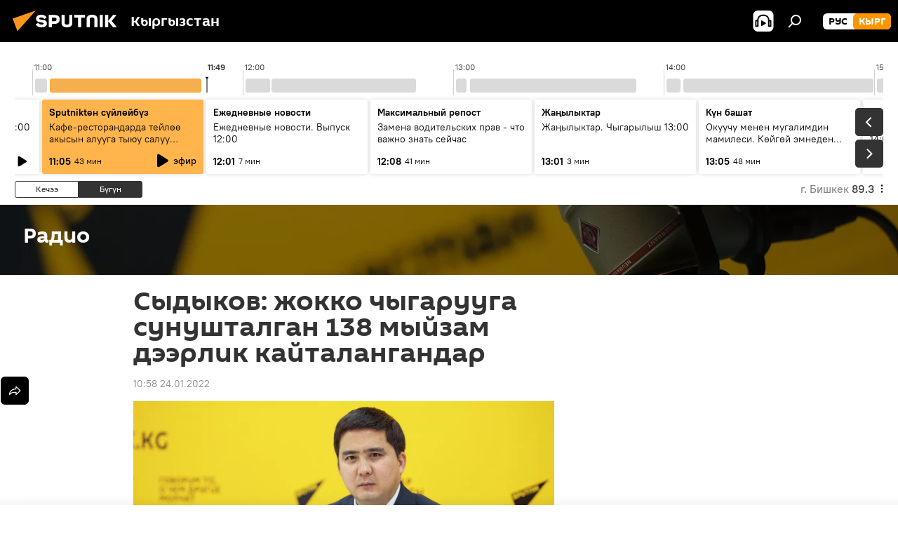

--- FILE ---
content_type: text/html; charset=utf-8
request_url: https://sputnik.kg/20220124/sssr-uchurunda-kabyl-alyngan-myjzamdar-bar-1061470625.html
body_size: 28989
content:
<!DOCTYPE html><html lang="kg" data-lang="kgz" data-charset="" dir="ltr"><head prefix="og: http://ogp.me/ns# fb: http://ogp.me/ns/fb# article: http://ogp.me/ns/article#"><title>Сыдыков: жокко чыгарууга сунушталган 138 мыйзам дээрлик кайталангандар - 24.01.2022, Sputnik Кыргызстан</title><meta name="description" content="Юстиция министринин орун басары Орозбек Сыдыков Кыргыз ССРи кабыл алган айрым мыйзамдар ушул күнгө чейин иштеп турарын айтты. 24.01.2022, Sputnik Кыргызстан"><meta name="keywords" content="кыргызстан, жогорку кеңеш, мыйзамдар, мыйзам, инвентаризациялоо, орозбек сыдыков, аудио"><meta http-equiv="X-UA-Compatible" content="IE=edge,chrome=1"><meta http-equiv="Content-Type" content="text/html; charset=utf-8"><meta name="robots" content="index, follow, max-image-preview:large"><meta name="viewport" content="width=device-width, initial-scale=1.0, maximum-scale=1.0, user-scalable=yes"><meta name="HandheldFriendly" content="true"><meta name="MobileOptimzied" content="width"><meta name="referrer" content="always"><meta name="format-detection" content="telephone=no"><meta name="format-detection" content="address=no"><link rel="alternate" type="application/rss+xml" href="https://sputnik.kg/export/rss2/archive/index.xml"><link rel="canonical" href="https://sputnik.kg/20220124/sssr-uchurunda-kabyl-alyngan-myjzamdar-bar-1061470625.html"><link rel="preload" as="image" href="https://sputnik.kg/img/07e6/01/15/1061403004_0:161:3068:1887_1920x0_80_0_0_5f29cd7c5ca169ea9e7f0c5bef6cffaa.jpg.webp" imagesrcset="https://sputnik.kg/img/07e6/01/15/1061403004_0:161:3068:1887_640x0_80_0_0_2134dd4df758e86cc61ee9fc737c6fff.jpg.webp 640w,https://sputnik.kg/img/07e6/01/15/1061403004_0:161:3068:1887_1280x0_80_0_0_edd6acc2ad8e10cd357af8a6083759c0.jpg.webp 1280w,https://sputnik.kg/img/07e6/01/15/1061403004_0:161:3068:1887_1920x0_80_0_0_5f29cd7c5ca169ea9e7f0c5bef6cffaa.jpg.webp 1920w"><link rel="preconnect" href="https://sputnik.kg/images/"><link rel="dns-prefetch" href="https://sputnik.kg/images/"><link rel="alternate" hreflang="kg" href="https://sputnik.kg/20220124/sssr-uchurunda-kabyl-alyngan-myjzamdar-bar-1061470625.html"><link rel="alternate" hreflang="x-default" href="https://sputnik.kg/20220124/sssr-uchurunda-kabyl-alyngan-myjzamdar-bar-1061470625.html"><link rel="apple-touch-icon" sizes="57x57" href="/i/favicon/favicon-57x57.png"><link rel="apple-touch-icon" sizes="60x60" href="/i/favicon/favicon-60x60.png"><link rel="apple-touch-icon" sizes="72x72" href="/i/favicon/favicon-72x72.png"><link rel="apple-touch-icon" sizes="76x76" href="/i/favicon/favicon-76x76.png"><link rel="apple-touch-icon" sizes="114x114" href="/i/favicon/favicon-114x114.png"><link rel="apple-touch-icon" sizes="120x120" href="/i/favicon/favicon-120x120.png"><link rel="apple-touch-icon" sizes="144x144" href="/i/favicon/favicon-144x144.png"><link rel="apple-touch-icon" sizes="152x152" href="/i/favicon/favicon-152x152.png"><link rel="apple-touch-icon" sizes="180x180" href="/i/favicon/favicon-180x180.png"><link rel="icon" type="image/png" sizes="192x192" href="/i/favicon/favicon-192x192.png"><link rel="icon" type="image/png" sizes="32x32" href="/i/favicon/favicon-32x32.png"><link rel="icon" type="image/png" sizes="96x96" href="/i/favicon/favicon-96x96.png"><link rel="icon" type="image/png" sizes="16x16" href="/i/favicon/favicon-16x16.png"><link rel="manifest" href="/project_data/manifest.json?4"><meta name="msapplication-TileColor" content="#F4F4F4"><meta name="msapplication-TileImage" content="/i/favicon/favicon-144x144.png"><meta name="theme-color" content="#F4F4F4"><link rel="shortcut icon" href="/i/favicon/favicon.ico"><meta property="fb:app_id" content="565979577238890"><meta property="fb:pages" content="635794906530039"><meta name="analytics:lang" content="kgz"><meta name="analytics:title" content="Сыдыков: жокко чыгарууга сунушталган 138 мыйзам дээрлик кайталангандар - 24.01.2022, Sputnik Кыргызстан"><meta name="analytics:keyw" content="Radio, Kyrgyzstan, organization_ZHogorku_Keesh, keyword_myjjzamdar, keyword_myjjzam, keyword_inventarizacijaloo, person_orozbek-sydykov, technical_type_audio"><meta name="analytics:rubric" content=""><meta name="analytics:tags" content="Радио, Кыргызстан, Жогорку Кеңеш, мыйзамдар, мыйзам, инвентаризациялоо, Орозбек Сыдыков, Аудио"><meta name="analytics:site_domain" content="sputnik.kg"><meta name="analytics:article_id" content="1061470625"><meta name="analytics:url" content="https://sputnik.kg/20220124/sssr-uchurunda-kabyl-alyngan-myjzamdar-bar-1061470625.html"><meta name="analytics:p_ts" content="1643000280"><meta name="analytics:author" content="Sputnik Кыргызстан"><meta name="analytics:isscroll" content="0"><meta property="og:url" content="https://sputnik.kg/20220124/sssr-uchurunda-kabyl-alyngan-myjzamdar-bar-1061470625.html"><meta property="og:title" content="Сыдыков: жокко чыгарууга сунушталган 138 мыйзам дээрлик кайталангандар"><meta property="og:description" content="Юстиция министринин орун басары Орозбек Сыдыков Кыргыз ССРи кабыл алган айрым мыйзамдар ушул күнгө чейин иштеп турарын айтты."><meta property="og:type" content="article"><meta property="og:site_name" content="Sputnik Кыргызстан"><meta property="og:locale" content="kg_KG"><meta property="og:image" content="https://sputnik.kg/img/07e6/01/15/1061403004_0:161:3068:1887_2072x0_60_0_0_4c2b338ab408728bcf6a9381b116047b.jpg.webp"><meta property="og:image:width" content="2072"><meta name="relap-image" content="https://sputnik.kg/img/07e6/01/15/1061403004_0:161:3068:1887_2072x0_80_0_0_519b996de749dec505f4fc65ddc4cadd.jpg.webp"><meta name="twitter:card" content="summary_large_image"><meta name="twitter:image" content="https://sputnik.kg/img/07e6/01/15/1061403004_0:161:3068:1887_2072x0_60_0_0_4c2b338ab408728bcf6a9381b116047b.jpg.webp"><meta property="article:published_time" content="20220124T1058+0600"><meta property="article:author" content="Sputnik Кыргызстан"><link rel="author" href="https://sputnik.kg"><meta property="article:section" content="Жаңылыктар"><meta property="article:tag" content="Кыргызстан"><meta property="article:tag" content="Жогорку Кеңеш"><meta property="article:tag" content="мыйзамдар"><meta property="article:tag" content="мыйзам"><meta property="article:tag" content="инвентаризациялоо"><meta property="article:tag" content="Орозбек Сыдыков"><meta property="article:tag" content="Аудио"><meta name="relap-entity-id" content="1061470625"><meta property="og:audio" content="https://nfw.sputniknews.com/flv/file.aspx?ID=7648299&amp;type=mp3&amp;sputnik_kg=1"/><meta property="fb:pages" content="635794906530039"><link rel="amphtml" href="https://sputnik.kg/amp/20220124/sssr-uchurunda-kabyl-alyngan-myjzamdar-bar-1061470625.html"><link rel="preload" as="style" onload="this.onload=null;this.rel='stylesheet'" type="text/css" href="/css/libs/fonts.min.css?911eb65935"><link rel="stylesheet" type="text/css" href="/css/common.min.css?9149894256"><link rel="stylesheet" type="text/css" href="/css/radioschedule.min.css?975ce1b4d"><link rel="stylesheet" type="text/css" href="/css/article.min.css?913fe17605"><script src="/min/js/dist/head.js?9c9052ef3"></script><script data-iub-purposes="1">var _paq = _paq || []; (function() {var stackDomain = window.location.hostname.split('.').reverse();var domain = stackDomain[1] + '.' + stackDomain[0];_paq.push(['setCDNMask', new RegExp('cdn(\\w+).img.'+domain)]); _paq.push(['setSiteId', 'sputnik_kg']); _paq.push(['trackPageView']); _paq.push(['enableLinkTracking']); var d=document, g=d.createElement('script'), s=d.getElementsByTagName('script')[0]; g.type='text/javascript'; g.defer=true; g.async=true; g.src='//a.sputniknews.com/js/sputnik.js'; s.parentNode.insertBefore(g,s); } )();</script><script type="text/javascript" src="/min/js/libs/banners/adfx.loader.bind.js?98d724fe2"></script><script>
                (window.yaContextCb = window.yaContextCb || []).push(() => {
                    replaceOriginalAdFoxMethods();
                    window.Ya.adfoxCode.hbCallbacks = window.Ya.adfoxCode.hbCallbacks || [];
                })
            </script><!--В <head> сайта один раз добавьте код загрузчика-->
<script>window.yaContextCb = window.yaContextCb || []</script>
<script src="https://yandex.ru/ads/system/context.js" async></script><script>var endlessScrollFirst = 1061470625; var endlessScrollUrl = '/services/article/infinity/'; var endlessScrollAlgorithm = ''; var endlessScrollQueue = [1099262204, 1099263514, 1099261959, 1099263245, 1099261691, 1099260705, 1099260028, 1099259506, 1099259286, 1099260375, 1099259943, 1099249985, 1099252466, 1099255847, 1099253577];</script><script>var endlessScrollFirst = 1061470625; var endlessScrollUrl = '/services/article/infinity/'; var endlessScrollAlgorithm = ''; var endlessScrollQueue = [1099262204, 1099263514, 1099261959, 1099263245, 1099261691, 1099260705, 1099260028, 1099259506, 1099259286, 1099260375, 1099259943, 1099249985, 1099252466, 1099255847, 1099253577];</script></head><body id="body" data-ab="a" data-emoji="0" class="site_kg m-page-article "><div class="schema_org" itemscope="itemscope" itemtype="https://schema.org/WebSite"><meta itemprop="name" content="Sputnik Кыргызстан"><meta itemprop="alternateName" content="Sputnik Кыргызстан"><meta itemprop="description" content="Соңку маалыматтарды, кызыктуу сүрөт, видео, инфографикаларды жана башка материалдарды бул жерден таба аласыз"><a itemprop="url" href="https://sputnik.kg" title="Sputnik Кыргызстан"> </a><meta itemprop="image" content="https://sputnik.kg/i/logo/logo.png"></div><ul class="schema_org" itemscope="itemscope" itemtype="http://schema.org/BreadcrumbList"><li itemprop="itemListElement" itemscope="itemscope" itemtype="http://schema.org/ListItem"><meta itemprop="name" content="Sputnik Кыргызстан"><meta itemprop="position" content="1"><meta itemprop="item" content="https://sputnik.kg"><a itemprop="url" href="https://sputnik.kg" title="Sputnik Кыргызстан"> </a></li><li itemprop="itemListElement" itemscope="itemscope" itemtype="http://schema.org/ListItem"><meta itemprop="name" content="Жаңылыктар"><meta itemprop="position" content="2"><meta itemprop="item" content="https://sputnik.kg/20220124/"><a itemprop="url" href="https://sputnik.kg/20220124/" title="Жаңылыктар"> </a></li><li itemprop="itemListElement" itemscope="itemscope" itemtype="http://schema.org/ListItem"><meta itemprop="name" content="Сыдыков: жокко чыгарууга сунушталган 138 мыйзам дээрлик кайталангандар"><meta itemprop="position" content="3"><meta itemprop="item" content="https://sputnik.kg/20220124/sssr-uchurunda-kabyl-alyngan-myjzamdar-bar-1061470625.html"><a itemprop="url" href="https://sputnik.kg/20220124/sssr-uchurunda-kabyl-alyngan-myjzamdar-bar-1061470625.html" title="Сыдыков: жокко чыгарууга сунушталган 138 мыйзам дээрлик кайталангандар"> </a></li></ul><div class="container"><div class="banner m-before-header m-article-desktop" data-position="article_desktop_header" data-infinity="1"><aside class="banner__content"><iframe class="relap-runtime-iframe" style="position:absolute;top:-9999px;left:-9999px;visibility:hidden;" srcdoc="<script src='https://relap.io/v7/relap.js' data-relap-token='HvaPHeJmpVila25r'></script>"></iframe>

<!--AdFox START-->
<!--riaru-->
<!--Площадка: kg.sputniknews.ru / * / *-->
<!--Тип баннера: 100%x-->
<!--Расположение: 20223_n-bn23-х120-desk-->
<div id="adfox_1639487907424710000_1"></div>
<script>
    window.yaContextCb.push(()=>{
        Ya.adfoxCode.create({
            ownerId: 249922,
            containerId: 'adfox_1639487907424710000_1',
            params: {
                pp: 'bvlu',
                ps: 'ckap',
                p2: 'fluh',
                puid1: '',
                puid2: '',
                puid3: '',
                puid4: 'Radio:Kyrgyzstan:organization_ZHogorku_Keesh:keyword_myjjzamdar:keyword_myjjzam:keyword_inventarizacijaloo:person_orozbek-sydykov:technical_type_audio',
                puid5: ''
            }
        })
    })
</script>
</aside></div><div class="banner m-before-header m-article-mobile" data-position="article_mobile_header" data-infinity="1"><aside class="banner__content"><!--AdFox START-->
<!--riaru-->
<!--Площадка: kg.sputniknews.ru / * / *-->
<!--Тип баннера: 100%x-->
<!--Расположение: 20228_n-bn28-х100-mob-->
<div id="adfox_163948817860465809_1"></div>
<script>
    window.yaContextCb.push(()=>{
        Ya.adfoxCode.create({
            ownerId: 249922,
            containerId: 'adfox_163948817860465809_1',
            params: {
                pp: 'bvlw',
                ps: 'ckap',
                p2: 'fluh',
                puid1: '',
                puid2: '',
                puid3: '',
                puid4: 'Radio:Kyrgyzstan:organization_ZHogorku_Keesh:keyword_myjjzamdar:keyword_myjjzam:keyword_inventarizacijaloo:person_orozbek-sydykov:technical_type_audio',
                puid5: ''
            }
        })
    })
</script>
</aside></div></div><div class="page" id="page"><div id="alerts"><script type="text/template" id="alertAfterRegisterTemplate">
                    
                        <div class="auth-alert m-hidden" id="alertAfterRegister">
                            <div class="auth-alert__text">
                                <%- data.success_title %> <br />
                                <%- data.success_email_1 %>
                                <span class="m-email"></span>
                                <%- data.success_email_2 %>
                            </div>
                            <div class="auth-alert__btn">
                                <button class="form__btn m-min m-black confirmEmail">
                                    <%- data.send %>
                                </button>
                            </div>
                        </div>
                    
                </script><script type="text/template" id="alertAfterRegisterNotifyTemplate">
                    
                        <div class="auth-alert" id="alertAfterRegisterNotify">
                            <div class="auth-alert__text">
                                <%- data.golink_1 %>
                                <span class="m-email">
                                    <%- user.mail %>
                                </span>
                                <%- data.golink_2 %>
                            </div>
                            <% if (user.registerConfirmCount <= 2 ) {%>
                                <div class="auth-alert__btn">
                                    <button class="form__btn m-min m-black confirmEmail">
                                        <%- data.send %>
                                    </button>
                                </div>
                            <% } %>
                        </div>
                    
                </script></div><div class="anchor" id="anchor"><div class="header " id="header"><div class="m-relative"><div class="container m-header"><div class="header__wrap"><div class="header__name"><div class="header__logo"><a href="/" title="Sputnik Кыргызстан"><svg xmlns="http://www.w3.org/2000/svg" width="176" height="44" viewBox="0 0 176 44" fill="none"><path class="chunk_1" fill-rule="evenodd" clip-rule="evenodd" d="M45.8073 18.3817C45.8073 19.5397 47.1661 19.8409 49.3281 20.0417C54.1074 20.4946 56.8251 21.9539 56.8461 25.3743C56.8461 28.7457 54.2802 30.9568 48.9989 30.9568C44.773 30.9568 42.1067 29.1496 41 26.5814L44.4695 24.5688C45.3754 25.9277 46.5334 27.0343 49.4005 27.0343C51.3127 27.0343 52.319 26.4296 52.319 25.5751C52.319 24.5665 51.6139 24.2163 48.3942 23.866C43.7037 23.3617 41.3899 22.0029 41.3899 18.5824C41.3899 15.9675 43.3511 13 48.9359 13C52.9611 13 55.6274 14.8095 56.4305 17.1746L53.1105 19.1358C53.0877 19.1012 53.0646 19.0657 53.041 19.0295C52.4828 18.1733 51.6672 16.9224 48.6744 16.9224C46.914 16.9224 45.8073 17.4758 45.8073 18.3817ZM67.4834 13.3526H59.5918V30.707H64.0279V26.0794H67.4484C72.1179 26.0794 75.0948 24.319 75.0948 19.6401C75.0854 15.3138 72.6199 13.3526 67.4834 13.3526ZM67.4834 22.206H64.0186V17.226H67.4834C69.8975 17.226 70.654 18.0291 70.654 19.6891C70.6587 21.6527 69.6524 22.206 67.4834 22.206ZM88.6994 24.7206C88.6994 26.2289 87.4924 27.0857 85.3794 27.0857C83.3178 27.0857 82.1597 26.2289 82.1597 24.7206V13.3526H77.7236V25.0264C77.7236 28.6477 80.7425 30.9615 85.4704 30.9615C89.9999 30.9615 93.1168 28.8601 93.1168 25.0264V13.3526H88.6808L88.6994 24.7206ZM136.583 13.3526H132.159V30.7023H136.583V13.3526ZM156.097 13.3526L149.215 21.9235L156.45 30.707H151.066L144.276 22.4559V30.707H139.85V13.3526H144.276V21.8021L151.066 13.3526H156.097ZM95.6874 17.226H101.221V30.707H105.648V17.226H111.181V13.3526H95.6874V17.226ZM113.49 18.7342C113.49 15.2134 116.458 13 121.085 13C125.715 13 128.888 15.0616 128.902 18.7342V30.707H124.466V18.935C124.466 17.6789 123.259 16.8734 121.146 16.8734C119.094 16.8734 117.926 17.6789 117.926 18.935V30.707H113.49V18.7342Z" fill="white"></path><path class="chunk_2" d="M41 7L14.8979 36.5862L8 18.431L41 7Z" fill="#F8961D"></path></svg></a></div><div class="header__project"><span class="header__project-title">Кыргызстан</span></div></div><div class="header__controls" data-nosnippet=""><div class="share m-header" data-id="1061470625" data-url="https://sputnik.kg/20220124/sssr-uchurunda-kabyl-alyngan-myjzamdar-bar-1061470625.html" data-title="Сыдыков: жокко чыгарууга сунушталган 138 мыйзам дээрлик кайталангандар"></div><div class="header__menu"><span class="header__menu-item header__menu-item-radioButton" id="radioButton" data-stream="https://nfw.sputniknews.com/flv/audio.aspx?ID=34872596&amp;type=mp3&amp;sputnik_kg=1"><svg class="svg-icon"><use xmlns:xlink="http://www.w3.org/1999/xlink" xlink:href="/i/sprites/package/inline.svg?63#radio2"></use></svg></span><span class="header__menu-item" data-modal-open="search"><svg class="svg-icon"><use xmlns:xlink="http://www.w3.org/1999/xlink" xlink:href="/i/sprites/package/inline.svg?63#search"></use></svg></span></div><div class="switcher m-double"><div class="switcher__label"><span class="switcher__title">кырг</span><span class="switcher__icon"><svg class="svg-icon"><use xmlns:xlink="http://www.w3.org/1999/xlink" xlink:href="/i/sprites/package/inline.svg?63#arrowDown"></use></svg></span></div><div class="switcher__dropdown"><div translate="no" class="notranslate"><div class="switcher__list"><a href="https://ru.sputnik.kg/" class="switcher__link"><span class="switcher__project">Sputnik Кыргызстан</span><span class="switcher__abbr" data-abbr="рус">рус</span></a><a href="https://sputnik.kg/" class="switcher__link m-selected"><span class="switcher__project">Sputnik Кыргызстан</span><span class="switcher__abbr" data-abbr="кырг">кырг</span><i class="switcher__accept"><svg class="svg-icon"><use xmlns:xlink="http://www.w3.org/1999/xlink" xlink:href="/i/sprites/package/inline.svg?63#ok"></use></svg></i></a></div></div></div></div></div></div></div></div></div></div><script>var GLOBAL = GLOBAL || {}; GLOBAL.translate = {}; GLOBAL.rtl = 0; GLOBAL.lang = "kgz"; GLOBAL.design = "kg"; GLOBAL.charset = ""; GLOBAL.project = "sputnik_kg"; GLOBAL.htmlCache = 1; GLOBAL.translate.search = {}; GLOBAL.translate.search.notFound = "Эч нерсе табылган жок"; GLOBAL.translate.search.stringLenght = "Издөө үчүн көбүрөөк тамга жазыңыз"; GLOBAL.www = "https://sputnik.kg"; GLOBAL.seo = {}; GLOBAL.seo.title = ""; GLOBAL.seo.keywords = ""; GLOBAL.seo.description = ""; GLOBAL.sock = {}; GLOBAL.sock.server = "https://cm.sputnik.kg/chat"; GLOBAL.sock.lang = "kgz"; GLOBAL.sock.project = "sputnik_kg"; GLOBAL.social = {}; GLOBAL.social.fbID = "565979577238890"; GLOBAL.share = [ { name: 'telegram', mobile: false },{ name: 'whatsapp', mobile: false },{ name: 'odnoklassniki', mobile: false },{ name: 'twitter', mobile: false },{ name: 'messenger', mobile: true } ]; GLOBAL.csrf_token = ''; GLOBAL.search = {}; GLOBAL.auth = {}; GLOBAL.auth.status = 'error'; GLOBAL.auth.provider = ''; GLOBAL.auth.twitter = '/id/twitter/request/'; GLOBAL.auth.facebook = '/id/facebook/request/'; GLOBAL.auth.vkontakte = '/id/vkontakte/request/'; GLOBAL.auth.google = '/id/google/request/'; GLOBAL.auth.ok = '/id/ok/request/'; GLOBAL.auth.apple = '/id/apple/request/'; GLOBAL.auth.moderator = ''; GLOBAL.user = {}; GLOBAL.user.id = ""; GLOBAL.user.emailActive = ""; GLOBAL.user.registerConfirmCount = 0; GLOBAL.article = GLOBAL.article || {}; GLOBAL.article.id = 1061470625; GLOBAL.article.chat_expired = !!1; GLOBAL.chat = GLOBAL.chat || {}; GLOBAL.chat.show = !!1; GLOBAL.locale = {"convertDate":{"yesterday":"\u041a\u0435\u0447\u044d\u044d","hours":{"nominative":"%{s} \u043c\u0438\u043d\u0443\u0442\u0443 \u043d\u0430\u0437\u0430\u0434","genitive":"%{s} \u043c\u0438\u043d\u0443\u0442\u044b \u043d\u0430\u0437\u0430\u0434"},"minutes":{"nominative":"%{s} \u0447\u0430\u0441 \u043d\u0430\u0437\u0430\u0434","genitive":"%{s} \u0447\u0430\u0441\u0430 \u043d\u0430\u0437\u0430\u0434"}},"js_templates":{"unread":"\u041d\u0435\u043f\u0440\u043e\u0447\u0438\u0442\u0430\u043d\u043d\u044b\u0435","you":"\u0412\u044b","author":"\u0430\u0432\u0442\u043e\u0440","report":"\u041f\u043e\u0436\u0430\u043b\u043e\u0432\u0430\u0442\u044c\u0441\u044f","reply":"\u041e\u0442\u0432\u0435\u0442\u0438\u0442\u044c","block":"\u0417\u0430\u0431\u043b\u043e\u043a\u0438\u0440\u043e\u0432\u0430\u0442\u044c","remove":"\u0423\u0434\u0430\u043b\u0438\u0442\u044c","closeall":"\u0417\u0430\u043a\u0440\u044b\u0442\u044c \u0432\u0441\u0435","notifications":"Notificaciones","disable_twelve":"\u041e\u0442\u043a\u043b\u044e\u0447\u0438\u0442\u044c \u043d\u0430 12 \u0447\u0430\u0441\u043e\u0432","new_message":"\u041d\u043e\u0432\u043e\u0435 \u0441\u043e\u043e\u0431\u0449\u0435\u043d\u0438\u0435 \u043e\u0442 sputniknews.ru","acc_block":"\u0412\u0430\u0448 \u0430\u043a\u043a\u0430\u0443\u043d\u0442 \u0437\u0430\u0431\u043b\u043e\u043a\u0438\u0440\u043e\u0432\u0430\u043d \u0430\u0434\u043c\u0438\u043d\u0438\u0441\u0442\u0440\u0430\u0442\u043e\u0440\u043e\u043c \u0441\u0430\u0439\u0442\u0430","acc_unblock":"\u0412\u0430\u0448 \u0430\u043a\u043a\u0430\u0443\u043d\u0442 \u0440\u0430\u0437\u0431\u043b\u043e\u043a\u0438\u0440\u043e\u0432\u0430\u043d \u0430\u0434\u043c\u0438\u043d\u0438\u0441\u0442\u0440\u0430\u0442\u043e\u0440\u043e\u043c \u0441\u0430\u0439\u0442\u0430","you_subscribe_1":"\u0412\u044b \u043f\u043e\u0434\u043f\u0438\u0441\u0430\u043d\u044b \u043d\u0430 \u0442\u0435\u043c\u0443 ","you_subscribe_2":"\u0423\u043f\u0440\u0430\u0432\u043b\u044f\u0442\u044c \u0441\u0432\u043e\u0438\u043c\u0438 \u043f\u043e\u0434\u043f\u0438\u0441\u043a\u0430\u043c\u0438 \u0432\u044b \u043c\u043e\u0436\u0435\u0442\u0435 \u0432 \u043b\u0438\u0447\u043d\u043e\u043c \u043a\u0430\u0431\u0438\u043d\u0435\u0442\u0435","you_received_warning_1":"\u0412\u044b \u043f\u043e\u043b\u0443\u0447\u0438\u043b\u0438 ","you_received_warning_2":" \u043f\u0440\u0435\u0434\u0443\u043f\u0440\u0435\u0436\u0434\u0435\u043d\u0438\u0435. \u0423\u0432\u0430\u0436\u0430\u0439\u0442\u0435 \u0434\u0440\u0443\u0433\u0438\u0445 \u0443\u0447\u0430\u0441\u0442\u043d\u0438\u043a\u043e\u0432 \u0438 \u043d\u0435 \u043d\u0430\u0440\u0443\u0448\u0430\u0439\u0442\u0435 \u043f\u0440\u0430\u0432\u0438\u043b\u0430 \u043a\u043e\u043c\u043c\u0435\u043d\u0442\u0438\u0440\u043e\u0432\u0430\u043d\u0438\u044f. \u041f\u043e\u0441\u043b\u0435 \u0442\u0440\u0435\u0442\u044c\u0435\u0433\u043e \u043d\u0430\u0440\u0443\u0448\u0435\u043d\u0438\u044f \u0432\u044b \u0431\u0443\u0434\u0435\u0442\u0435 \u0437\u0430\u0431\u043b\u043e\u043a\u0438\u0440\u043e\u0432\u0430\u043d\u044b \u043d\u0430 12 \u0447\u0430\u0441\u043e\u0432.","block_time":"\u0421\u0440\u043e\u043a \u0431\u043b\u043e\u043a\u0438\u0440\u043e\u0432\u043a\u0438: ","hours":" \u0447\u0430\u0441\u043e\u0432","forever":"\u043d\u0430\u0432\u0441\u0435\u0433\u0434\u0430","feedback":"\u0421\u0432\u044f\u0437\u0430\u0442\u044c\u0441\u044f","my_subscriptions":"\u041c\u043e\u0438 \u043f\u043e\u0434\u043f\u0438\u0441\u043a\u0438","rules":"\u041f\u0440\u0430\u0432\u0438\u043b\u0430 \u043a\u043e\u043c\u043c\u0435\u043d\u0442\u0438\u0440\u043e\u0432\u0430\u043d\u0438\u044f \u043c\u0430\u0442\u0435\u0440\u0438\u0430\u043b\u043e\u0432","chat":"\u0427\u0430\u0442: ","chat_new_messages":"\u041d\u043e\u0432\u044b\u0435 \u0441\u043e\u043e\u0431\u0449\u0435\u043d\u0438\u044f \u0432 \u0447\u0430\u0442\u0435","chat_moder_remove_1":"\u0412\u0430\u0448\u0435 \u0441\u043e\u043e\u0431\u0449\u0435\u043d\u0438\u0435 ","chat_moder_remove_2":" \u0431\u044b\u043b\u043e \u0443\u0434\u0430\u043b\u0435\u043d\u043e \u0430\u0434\u043c\u0438\u043d\u0438\u0441\u0442\u0440\u0430\u0442\u043e\u0440\u043e\u043c","chat_close_time_1":"\u0412 \u0447\u0430\u0442\u0435 \u043d\u0438\u043a\u0442\u043e \u043d\u0435 \u043f\u0438\u0441\u0430\u043b \u0431\u043e\u043b\u044c\u0448\u0435 12 \u0447\u0430\u0441\u043e\u0432, \u043e\u043d \u0437\u0430\u043a\u0440\u043e\u0435\u0442\u0441\u044f \u0447\u0435\u0440\u0435\u0437 ","chat_close_time_2":" \u0447\u0430\u0441\u043e\u0432","chat_new_emoji_1":"\u041d\u043e\u0432\u044b\u0435 \u0440\u0435\u0430\u043a\u0446\u0438\u0438 ","chat_new_emoji_2":" \u0432\u0430\u0448\u0435\u043c\u0443 \u0441\u043e\u043e\u0431\u0449\u0435\u043d\u0438\u044e ","chat_message_reply_1":"\u041d\u0430 \u0432\u0430\u0448 \u043a\u043e\u043c\u043c\u0435\u043d\u0442\u0430\u0440\u0438\u0439 ","chat_message_reply_2":" \u043e\u0442\u0432\u0435\u0442\u0438\u043b \u043f\u043e\u043b\u044c\u0437\u043e\u0432\u0430\u0442\u0435\u043b\u044c ","chat_verify_message":"\n \u0421\u043f\u0430\u0441\u0438\u0431\u043e! \u0412\u0430\u0448\u0435 \u0441\u043e\u043e\u0431\u0449\u0435\u043d\u0438\u0435 \u0431\u0443\u0434\u0435\u0442 \u043e\u043f\u0443\u0431\u043b\u0438\u043a\u043e\u0432\u0430\u043d\u043e \u043f\u043e\u0441\u043b\u0435 \u043f\u0440\u043e\u0432\u0435\u0440\u043a\u0438 \u043c\u043e\u0434\u0435\u0440\u0430\u0442\u043e\u0440\u0430\u043c\u0438 \u0441\u0430\u0439\u0442\u0430.\n ","emoji_1":"\u041d\u0440\u0430\u0432\u0438\u0442\u0441\u044f","emoji_2":"\u0425\u0430-\u0425\u0430","emoji_3":"\u0423\u0434\u0438\u0432\u0438\u0442\u0435\u043b\u044c\u043d\u043e","emoji_4":"\u0413\u0440\u0443\u0441\u0442\u043d\u043e","emoji_5":"\u0412\u043e\u0437\u043c\u0443\u0442\u0438\u0442\u0435\u043b\u044c\u043d\u043e","emoji_6":"\u041d\u0435 \u043d\u0440\u0430\u0432\u0438\u0442\u0441\u044f","site_subscribe_podcast":{"success":"\u0421\u043f\u0430\u0441\u0438\u0431\u043e, \u0432\u044b \u043f\u043e\u0434\u043f\u0438\u0441\u0430\u043d\u044b \u043d\u0430 \u0440\u0430\u0441\u0441\u044b\u043b\u043a\u0443! \u041d\u0430\u0441\u0442\u0440\u043e\u0438\u0442\u044c \u0438\u043b\u0438 \u043e\u0442\u043c\u0435\u043d\u0438\u0442\u044c \u043f\u043e\u0434\u043f\u0438\u0441\u043a\u0443 \u043c\u043e\u0436\u043d\u043e \u0432 \u043b\u0438\u0447\u043d\u043e\u043c \u043a\u0430\u0431\u0438\u043d\u0435\u0442\u0435","subscribed":"\u0412\u044b \u0443\u0436\u0435 \u043f\u043e\u0434\u043f\u0438\u0441\u0430\u043d\u044b \u043d\u0430 \u044d\u0442\u0443 \u0440\u0430\u0441\u0441\u044b\u043b\u043a\u0443","error":"\u041f\u0440\u043e\u0438\u0437\u043e\u0448\u043b\u0430 \u043d\u0435\u043f\u0440\u0435\u0434\u0432\u0438\u0434\u0435\u043d\u043d\u0430\u044f \u043e\u0448\u0438\u0431\u043a\u0430. \u041f\u043e\u0436\u0430\u043b\u0443\u0439\u0441\u0442\u0430, \u043f\u043e\u0432\u0442\u043e\u0440\u0438\u0442\u0435 \u043f\u043e\u043f\u044b\u0442\u043a\u0443 \u043f\u043e\u0437\u0436\u0435"},"radioschedule":{"live":"\u044d\u0444\u0438\u0440","minute":" \u043c\u0438\u043d"}},"smartcaptcha":{"site_key":"ysc1_Zf0zfLRI3tRHYHJpbX6EjjBcG1AhG9LV0dmZQfJu8ba04c1b"}}; GLOBAL = {...GLOBAL, ...{"subscribe":{"email":"e-mail \u0434\u0430\u0440\u0435\u043a\u0442\u0438 \u0436\u0430\u0437\u044b\u04a3\u044b\u0437","button":"\u0416\u0430\u0437\u044b\u043b\u0443\u0443","send":"\u0420\u0430\u0445\u043c\u0430\u0442! \u0421\u0438\u0437\u0433\u0435 \u0436\u0430\u0437\u044b\u043b\u0433\u0430\u043d\u044b\u04a3\u044b\u0437\u0434\u044b \u044b\u0440\u0430\u0441\u0442\u0430\u0439 \u0442\u0443\u0440\u0433\u0430\u043d \u0448\u0438\u043b\u0442\u0435\u043c\u0435 \u043a\u0430\u0442 \u0430\u0440\u043a\u044b\u043b\u0443\u0443 \u0436\u04e9\u043d\u04e9\u0442\u04af\u043b\u0434\u04af","subscribe":"\u0420\u0430\u0445\u043c\u0430\u0442! \u0421\u0438\u0437 \u0441\u0430\u0439\u0442\u043a\u0430 \u0436\u0430\u0437\u044b\u043b\u0434\u044b\u04a3\u044b\u0437. \u0416\u0435\u043a\u0435 \u043a\u0430\u0431\u0438\u043d\u0435\u0442\u0438\u04a3\u0438\u0437\u0434\u0435\u043d \u043c\u0430\u0430\u043b\u044b\u043c\u0430\u0442 \u0430\u043b\u0443\u0443 \u0442\u0430\u0440\u0442\u0438\u0431\u0438\u043d \u0438\u0440\u0435\u0442\u0442\u0435\u043f \u0436\u0435 \u0431\u0430\u0448 \u0442\u0430\u0440\u0442\u0430 \u0430\u043b\u0430\u0441\u044b\u0437","confirm":"\u0421\u0438\u0437 \u0431\u0443\u0433\u0430 \u0447\u0435\u0439\u0438\u043d \u0436\u0430\u0437\u044b\u043b\u044b\u043f \u043a\u043e\u0439\u0433\u043e\u043d\u0441\u0443\u0437","registration":{"@attributes":{"button":"\u0417\u0430\u0440\u0435\u0433\u0438\u0441\u0442\u0440\u0438\u0440\u043e\u0432\u0430\u0442\u044c\u0441\u044f"}},"social":{"@attributes":{"count":"11"},"comment":[{},{},{},{},{},{},{},{},{},{},{}]}}}}; GLOBAL.js = {}; GLOBAL.js.videoplayer = "/min/js/dist/videoplayer.js?9651130d6"; GLOBAL.userpic = "/userpic/"; GLOBAL.gmt = ""; GLOBAL.tz = "+0600"; GLOBAL.projectList = [ { title: 'Эл аралык', country: [ { title: 'Англис', url: 'https://sputnikglobe.com', flag: 'flags-INT', lang: 'International', lang2: 'English' }, ] }, { title: 'Жакынкы Чыгыш', country: [ { title: 'Араб', url: 'https://sarabic.ae/', flag: 'flags-INT', lang: 'Sputnik عربي', lang2: 'Arabic' }, { title: 'Түрк', url: 'https://anlatilaninotesi.com.tr/', flag: 'flags-TUR', lang: 'Türkiye', lang2: 'Türkçe' }, { title: 'Фарс', url: 'https://spnfa.ir/', flag: 'flags-INT', lang: 'Sputnik ایران', lang2: 'Persian' }, { title: 'Дари', url: 'https://sputnik.af/', flag: 'flags-INT', lang: 'Sputnik افغانستان', lang2: 'Dari' }, ] }, { title: 'Латын Америка', country: [ { title: 'Испан', url: 'https://noticiaslatam.lat/', flag: 'flags-INT', lang: 'Mundo', lang2: 'Español' }, { title: 'Португал', url: 'https://noticiabrasil.net.br/', flag: 'flags-BRA', lang: 'Brasil', lang2: 'Português' }, ] }, { title: 'Түштүк Азия', country: [ { title: 'Хинди', url: 'https://hindi.sputniknews.in', flag: 'flags-IND', lang: 'भारत', lang2: 'हिंदी' }, { title: 'Англис', url: 'https://sputniknews.in', flag: 'flags-IND', lang: 'India', lang2: 'English' }, ] }, { title: 'Чыгыш жана Түштүк-Чыгыш Азия ', country: [ { title: 'Вьетнам', url: 'https://kevesko.vn/', flag: 'flags-VNM', lang: 'Việt Nam', lang2: 'Tiếng Việt' }, { title: 'Япон', url: 'https://sputniknews.jp/', flag: 'flags-JPN', lang: '日本', lang2: '日本語' }, { title: 'Кытай', url: 'https://sputniknews.cn/', flag: 'flags-CHN', lang: '中国', lang2: '中文' }, ] }, { title: 'Борбор Азия', country: [ { title: 'Казак', url: 'https://sputnik.kz/', flag: 'flags-KAZ', lang: 'Қазақстан', lang2: 'Қазақ тілі' }, { title: 'Кыргыз', url: 'https://sputnik.kg/', flag: 'flags-KGZ', lang: 'Кыргызстан', lang2: 'Кыргызча' }, { title: 'Өзбек', url: 'https://oz.sputniknews.uz/', flag: 'flags-UZB', lang: 'Oʻzbekiston', lang2: 'Ўзбекча' }, { title: 'Тажик', url: 'https://sputnik.tj/', flag: 'flags-TJK', lang: 'Тоҷикистон', lang2: 'Тоҷикӣ' }, ] }, { title: 'Африка', country: [ { title: 'Француз', url: 'https://fr.sputniknews.africa/', flag: 'flags-INT', lang: 'Afrique', lang2: 'Français' }, { title: 'Англис', url: 'https://en.sputniknews.africa', flag: 'flags-INT', lang: 'Africa', lang2: 'English' }, ] }, { title: 'Кавказ', country: [ { title: 'Армян', url: 'https://arm.sputniknews.ru/', flag: 'flags-ARM', lang: 'Արմենիա', lang2: 'Հայերեն' }, { title: 'Абхаз', url: 'https://sputnik-abkhazia.info/', flag: 'flags-ABH', lang: 'Аҧсны', lang2: 'Аҧсышәала' }, { title: 'Осетин', url: 'https://sputnik-ossetia.com/', flag: 'flags-OST', lang: 'Хуссар Ирыстон', lang2: 'Иронау' }, { title: 'Грузин', url: 'https://sputnik-georgia.com/', flag: 'flags-GEO', lang: 'საქართველო', lang2: 'ქართული' }, { title: 'Азербайжан', url: 'https://sputnik.az/', flag: 'flags-AZE', lang: 'Azərbaycan', lang2: 'Аzərbaycanca' }, ] }, { title: 'Европа', country: [ { title: 'Серб', url: 'https://sputnikportal.rs/', flag: 'flags-SRB', lang: 'Србиjа', lang2: 'Српски' }, { title: 'Орусча', url: 'https://lv.sputniknews.ru/', flag: 'flags-LVA', lang: 'Latvija', lang2: 'Русский' }, { title: 'Орусча', url: 'https://lt.sputniknews.ru/', flag: 'flags-LTU', lang: 'Lietuva', lang2: 'Русский' }, { title: 'Молдаван', url: 'https://md.sputniknews.com/', flag: 'flags-MDA', lang: 'Moldova', lang2: 'Moldovenească' }, { title: 'Беларус', url: 'https://bel.sputnik.by/', flag: 'flags-BLR', lang: 'Беларусь', lang2: 'Беларускi' } ] }, ];</script><div class="wrapper" id="endless" data-infinity-max-count="2"><div class="radioschedule"><div class="radioschedule__inner"><div class="radioschedule__time"><div class="radioschedule__time-scroll"><div class="radioschedule__time-list"><div class="radioschedule__time-day"><div class="radioschedule__time-line-item" style="left: 0px;">00:00</div><div class="radioschedule__time-line-item" style="left: 300px;">01:00</div><div class="radioschedule__time-line-item" style="left: 600px;">02:00</div><div class="radioschedule__time-line-item" style="left: 900px;">03:00</div><div class="radioschedule__time-line-item" style="left: 1200px;">04:00</div><div class="radioschedule__time-line-item" style="left: 1500px;">05:00</div><div class="radioschedule__time-line-item" style="left: 1800px;">06:00</div><div class="radioschedule__time-line-item" style="left: 2100px;">07:00</div><div class="radioschedule__time-line-item" style="left: 2400px;">08:00</div><div class="radioschedule__time-line-item" style="left: 2700px;">09:00</div><div class="radioschedule__time-line-item" style="left: 3000px;">10:00</div><div class="radioschedule__time-line-item" style="left: 3300px;">11:00</div><div class="radioschedule__time-line-item" style="left: 3600px;">12:00</div><div class="radioschedule__time-line-item" style="left: 3900px;">13:00</div><div class="radioschedule__time-line-item" style="left: 4200px;">14:00</div><div class="radioschedule__time-line-item" style="left: 4500px;">15:00</div><div class="radioschedule__time-line-item" style="left: 4800px;">16:00</div><div class="radioschedule__time-line-item" style="left: 5100px;">17:00</div><div class="radioschedule__time-line-item" style="left: 5400px;">18:00</div><div class="radioschedule__time-line-item" style="left: 5700px;">19:00</div><div class="radioschedule__time-line-item" style="left: 6000px;">20:00</div><div class="radioschedule__time-line-item" style="left: 6300px;">21:00</div><div class="radioschedule__time-line-item" style="left: 6600px;">22:00</div><div class="radioschedule__time-line-item" style="left: 6900px;">23:00</div><div class="radioschedule__time-list-item" data-pos="8" data-start="1768874400" data-end="1768874700" style="left: 2399.9935px; width: 19.7934166666667px"></div><div class="radioschedule__time-list-item" data-pos="8" data-start="1768874700" data-end="1768878000" style="left: 2423.18325px; width: 253.641583333333px"></div><div class="radioschedule__time-list-item" data-pos="9" data-start="1768878000" data-end="1768878300" style="left: 2699.992px; width: 20.477px"></div><div class="radioschedule__time-list-item" data-pos="9" data-start="1768878300" data-end="1768881660" style="left: 2725.33258333333px; width: 237.299833333333px"></div><div class="radioschedule__time-list-item" data-pos="10" data-start="1768881660" data-end="1768881960" style="left: 3003.29791666667px; width: 22.29225px"></div><div class="radioschedule__time-list-item" data-pos="10" data-start="1768881960" data-end="1768885260" style="left: 3028.02691666667px; width: 204.224416666667px"></div><div class="radioschedule__time-list-item" data-pos="11" data-start="1768885260" data-end="1768885440" style="left: 3303.21366666667px; width: 15.39475px"></div><div class="radioschedule__time-list-item" data-pos="11" data-start="1768885440" data-end="1768887240" style="left: 3321.45425px; width: 126.272916666667px"></div><div class="radioschedule__time-list-item" data-pos="11" data-start="1768887240" data-end="1768888860" style="left: 3467.60941666667px; width: 131.334083333333px"></div><div class="radioschedule__time-list-item" data-pos="12" data-start="1768888860" data-end="1768889160" style="left: 3603.74075px; width: 19.0333333333333px"></div><div class="radioschedule__time-list-item" data-pos="12" data-start="1768889160" data-end="1768892460" style="left: 3629.634px; width: 228.674px"></div><div class="radioschedule__time-list-item" data-pos="13" data-start="1768892460" data-end="1768892640" style="left: 3903.09908333333px; width: 16.1200833333333px"></div><div class="radioschedule__time-list-item" data-pos="13" data-start="1768892640" data-end="1768896060" style="left: 3921.66416666667px; width: 243.586666666667px"></div><div class="radioschedule__time-list-item" data-pos="14" data-start="1768896060" data-end="1768896300" style="left: 4203.306px; width: 16.4593333333333px"></div><div class="radioschedule__time-list-item" data-pos="14" data-start="1768896300" data-end="1768899660" style="left: 4225.84183333333px; width: 192.12975px"></div><div class="radioschedule__time-list-item" data-pos="15" data-start="1768899660" data-end="1768900440" style="left: 4503.0105px; width: 16.4308333333333px"></div><div class="radioschedule__time-list-item" data-pos="15" data-start="1768900440" data-end="1768903260" style="left: 4571.13366666667px; width: 226.77275px"></div><div class="radioschedule__time-list-item" data-pos="16" data-start="1768903260" data-end="1768903440" style="left: 4803.41958333333px; width: 15.0428333333333px"></div><div class="radioschedule__time-list-item" data-pos="16" data-start="1768903440" data-end="1768906860" style="left: 4821.32583333333px; width: 194.626666666667px"></div><div class="radioschedule__time-list-item" data-pos="17" data-start="1768906860" data-end="1768907100" style="left: 5103.4695px; width: 16.9919166666667px"></div><div class="radioschedule__time-list-item" data-pos="17" data-start="1768907100" data-end="1768910460" style="left: 5122.8715px; width: 258.178166666667px"></div><div class="radioschedule__time-list-item" data-pos="18" data-start="1768910460" data-end="1768910820" style="left: 5403.1615px; width: 25.5333333333333px"></div><div class="radioschedule__time-list-item" data-pos="18" data-start="1768910820" data-end="1768914060" style="left: 5432.93475px; width: 218.561333333333px"></div><div class="radioschedule__time-list-item" data-pos="19" data-start="1768914060" data-end="1768914300" style="left: 5703.16233333333px; width: 21.3870833333333px"></div><div class="radioschedule__time-list-item" data-pos="19" data-start="1768914300" data-end="1768917600" style="left: 5727.00366666667px; width: 211.153416666667px"></div><div class="radioschedule__time-list-item" data-pos="20" data-start="1768917600" data-end="1768917960" style="left: 5999.9935px; width: 27.7499166666667px"></div><div class="radioschedule__time-list-item" data-pos="20" data-start="1768917960" data-end="1768921440" style="left: 6031.36833333333px; width: 266.707166666667px"></div><div class="radioschedule__time-list-item" data-pos="21" data-start="1768921440" data-end="1768924330" style="left: 6320.53341666667px; width: 239.862px"></div></div><div class="radioschedule__time-day"><div class="radioschedule__time-line-item" style="left: 0px;">00:00</div><div class="radioschedule__time-line-item" style="left: 300px;">01:00</div><div class="radioschedule__time-line-item" style="left: 600px;">02:00</div><div class="radioschedule__time-line-item" style="left: 900px;">03:00</div><div class="radioschedule__time-line-item" style="left: 1200px;">04:00</div><div class="radioschedule__time-line-item" style="left: 1500px;">05:00</div><div class="radioschedule__time-line-item" style="left: 1800px;">06:00</div><div class="radioschedule__time-line-item" style="left: 2100px;">07:00</div><div class="radioschedule__time-line-item" style="left: 2400px;">08:00</div><div class="radioschedule__time-line-item" style="left: 2700px;">09:00</div><div class="radioschedule__time-line-item" style="left: 3000px;">10:00</div><div class="radioschedule__time-line-item" style="left: 3300px;">11:00</div><div class="radioschedule__time-line-item" style="left: 3600px;">12:00</div><div class="radioschedule__time-line-item" style="left: 3900px;">13:00</div><div class="radioschedule__time-line-item" style="left: 4200px;">14:00</div><div class="radioschedule__time-line-item" style="left: 4500px;">15:00</div><div class="radioschedule__time-line-item" style="left: 4800px;">16:00</div><div class="radioschedule__time-line-item" style="left: 5100px;">17:00</div><div class="radioschedule__time-line-item" style="left: 5400px;">18:00</div><div class="radioschedule__time-line-item" style="left: 5700px;">19:00</div><div class="radioschedule__time-line-item" style="left: 6000px;">20:00</div><div class="radioschedule__time-line-item" style="left: 6300px;">21:00</div><div class="radioschedule__time-line-item" style="left: 6600px;">22:00</div><div class="radioschedule__time-line-item" style="left: 6900px;">23:00</div><div class="radioschedule__time-list-item" data-pos="8" data-start="1768960800" data-end="1768961040" style="left: 2399.99433333333px; width: 18.4394166666667px"></div><div class="radioschedule__time-list-item" data-pos="8" data-start="1768961040" data-end="1768964400" style="left: 2421.81583333333px; width: 229.608916666667px"></div><div class="radioschedule__time-list-item" data-pos="9" data-start="1768964400" data-end="1768964640" style="left: 2700.003px; width: 16.80025px"></div><div class="radioschedule__time-list-item" data-pos="9" data-start="1768964640" data-end="1768968060" style="left: 2721.78175px; width: 182.383916666667px"></div><div class="radioschedule__time-list-item" data-pos="10" data-start="1768968060" data-end="1768968240" style="left: 3003.30058333333px; width: 14.9121666666667px"></div><div class="radioschedule__time-list-item" data-pos="10" data-start="1768968240" data-end="1768969980" style="left: 3020.6495px; width: 118.941166666667px"></div><div class="radioschedule__time-list-item" data-pos="10" data-start="1768969980" data-end="1768971660" style="left: 3163.58841666667px; width: 110.018166666667px"></div><div class="radioschedule__time-list-item" data-pos="11" data-start="1768971660" data-end="1768971900" style="left: 3303.24833333333px; width: 17.0979166666667px"></div><div class="radioschedule__time-list-item" data-pos="11" data-start="1768971900" data-end="1768975260" style="left: 3324.00216666667px; width: 215.6095px"></div><div class="radioschedule__time-list-item" data-pos="12" data-start="1768975260" data-end="1768975680" style="left: 3603.311px; width: 34.5466666666667px"></div><div class="radioschedule__time-list-item" data-pos="12" data-start="1768975680" data-end="1768978860" style="left: 3640.29783333333px; width: 206.114px"></div><div class="radioschedule__time-list-item" data-pos="13" data-start="1768978860" data-end="1768979100" style="left: 3903.31316666667px; width: 15.0783333333333px"></div><div class="radioschedule__time-list-item" data-pos="13" data-start="1768979100" data-end="1768982460" style="left: 3922.71883333333px; width: 237.299833333333px"></div><div class="radioschedule__time-list-item" data-pos="14" data-start="1768982460" data-end="1768982700" style="left: 4203.311px; width: 19.9650833333333px"></div><div class="radioschedule__time-list-item" data-pos="14" data-start="1768982700" data-end="1768986060" style="left: 4226.89225px; width: 270.767px"></div><div class="radioschedule__time-list-item" data-pos="15" data-start="1768986060" data-end="1768986240" style="left: 4503.31316666667px; width: 15.0691666666667px"></div><div class="radioschedule__time-list-item" data-pos="15" data-start="1768986240" data-end="1768989660" style="left: 4521.39975px; width: 201.538166666667px"></div><div class="radioschedule__time-list-item" data-pos="16" data-start="1768989660" data-end="1768989840" style="left: 4803.311px; width: 15.074px"></div><div class="radioschedule__time-list-item" data-pos="16" data-start="1768989840" data-end="1768993260" style="left: 4821.42175px; width: 260.019833333333px"></div><div class="radioschedule__time-list-item" data-pos="17" data-start="1768993260" data-end="1768993440" style="left: 5103.31316666667px; width: 15.1101666666667px"></div><div class="radioschedule__time-list-item" data-pos="17" data-start="1768993440" data-end="1768996860" style="left: 5120.83625px; width: 203.53px"></div><div class="radioschedule__time-list-item" data-pos="18" data-start="1768996860" data-end="1768997220" style="left: 5403.311px; width: 25.4089166666667px"></div><div class="radioschedule__time-list-item" data-pos="18" data-start="1768997220" data-end="1769000460" style="left: 5432.95933333333px; width: 219.349333333333px"></div><div class="radioschedule__time-list-item" data-pos="19" data-start="1769000460" data-end="1769000760" style="left: 5703.31316666667px; width: 25.44325px"></div><div class="radioschedule__time-list-item" data-pos="19" data-start="1769000760" data-end="1769004060" style="left: 5731.206px; width: 225.170333333333px"></div><div class="radioschedule__time-list-item" data-pos="20" data-start="1769004060" data-end="1769004360" style="left: 6003.311px; width: 25.3886666666667px"></div><div class="radioschedule__time-list-item" data-pos="20" data-start="1769004360" data-end="1769007660" style="left: 6031.13391666667px; width: 183.48325px"></div><div class="radioschedule__time-list-item" data-pos="21" data-start="1769007660" data-end="1769007840" style="left: 6303.31316666667px; width: 15.0676666666667px"></div><div class="radioschedule__time-list-item" data-pos="21" data-start="1769007840" data-end="1769010270" style="left: 6320.81775px; width: 201.538166666667px"></div></div></div></div></div><div class="radioschedule__list"><div class="radioschedule__list-scroll"><div class="radioschedule__list-inner"><div class="radioschedule__item" data-day="1" data-start="1768874400"><div class="radioschedule__item-category">Ежедневные новости</div><div class="radioschedule__item-title"><a href="https://ru.sputnik.kg/20260120/1099227937.html">Ежедневные новости. Выпуск 20:00</a></div><div class="radioschedule__item-time"><span>08:00</span><div class="radioschedule__item-duration">4 мин</div></div><div class="radioschedule__item-player"><div class="radioschedule__player" data-media="https://nfw.ria.ru/flv/file.aspx?type=mp3hi&amp;ID=7424566"><span><svg class="svg-icon"><use xmlns:xlink="http://www.w3.org/1999/xlink" xlink:href="/i/sprites/package/inline.svg?63#play_filled"></use></svg></span><span><svg class="svg-icon"><use xmlns:xlink="http://www.w3.org/1999/xlink" xlink:href="/i/sprites/package/inline.svg?63#pause_small"></use></svg></span></div></div></div><div class="radioschedule__item" data-day="1" data-start="1768874700"><div class="radioschedule__item-category">Будь в курсе</div><div class="radioschedule__item-title"><a href="https://ru.sputnik.kg/20260120/1099228206.html">15 тысяч электромобилей без пошлин: как работает новая квота ЕАЭС</a></div><div class="radioschedule__item-time"><span>08:05</span><div class="radioschedule__item-duration">51 мин</div></div><div class="radioschedule__item-player"><div class="radioschedule__player" data-media="https://nfw.ria.ru/flv/file.aspx?type=mp3hi&amp;ID=81244409"><span><svg class="svg-icon"><use xmlns:xlink="http://www.w3.org/1999/xlink" xlink:href="/i/sprites/package/inline.svg?63#play_filled"></use></svg></span><span><svg class="svg-icon"><use xmlns:xlink="http://www.w3.org/1999/xlink" xlink:href="/i/sprites/package/inline.svg?63#pause_small"></use></svg></span></div></div></div><div class="radioschedule__item" data-day="1" data-start="1768878000"><div class="radioschedule__item-category">Жаңылыктар</div><div class="radioschedule__item-title"><a href="/20260120/1099228640.html">Жаңылыктар. Чыгарылыш 09:00</a></div><div class="radioschedule__item-time"><span>09:00</span><div class="radioschedule__item-duration">4 мин</div></div><div class="radioschedule__item-player"><div class="radioschedule__player" data-media="https://nfw.ria.ru/flv/file.aspx?type=mp3hi&amp;ID=31123177"><span><svg class="svg-icon"><use xmlns:xlink="http://www.w3.org/1999/xlink" xlink:href="/i/sprites/package/inline.svg?63#play_filled"></use></svg></span><span><svg class="svg-icon"><use xmlns:xlink="http://www.w3.org/1999/xlink" xlink:href="/i/sprites/package/inline.svg?63#pause_small"></use></svg></span></div></div></div><div class="radioschedule__item" data-day="1" data-start="1768878300"><div class="radioschedule__item-category">Күн башат</div><div class="radioschedule__item-title"><a href="/20260120/1099228909.html">Окуучу менен мугалимдин мамилеси. Көйгөй эмнеден жаралууда? Эксперт менен маек</a></div><div class="radioschedule__item-time"><span>09:05</span><div class="radioschedule__item-duration">48 мин</div></div><div class="radioschedule__item-player"><div class="radioschedule__player" data-media="https://nfw.ria.ru/flv/file.aspx?type=mp3hi&amp;ID=57831247"><span><svg class="svg-icon"><use xmlns:xlink="http://www.w3.org/1999/xlink" xlink:href="/i/sprites/package/inline.svg?63#play_filled"></use></svg></span><span><svg class="svg-icon"><use xmlns:xlink="http://www.w3.org/1999/xlink" xlink:href="/i/sprites/package/inline.svg?63#pause_small"></use></svg></span></div></div></div><div class="radioschedule__item" data-day="1" data-start="1768881660"><div class="radioschedule__item-category">Ежедневные новости</div><div class="radioschedule__item-title"><a href="https://ru.sputnik.kg/20260120/1099234453.html">Ежедневные новости. Выпуск 10:00</a></div><div class="radioschedule__item-time"><span>10:01</span><div class="radioschedule__item-duration">5 мин</div></div><div class="radioschedule__item-player"><div class="radioschedule__player" data-media="https://nfw.ria.ru/flv/file.aspx?type=mp3hi&amp;ID=20043496"><span><svg class="svg-icon"><use xmlns:xlink="http://www.w3.org/1999/xlink" xlink:href="/i/sprites/package/inline.svg?63#play_filled"></use></svg></span><span><svg class="svg-icon"><use xmlns:xlink="http://www.w3.org/1999/xlink" xlink:href="/i/sprites/package/inline.svg?63#pause_small"></use></svg></span></div></div></div><div class="radioschedule__item" data-day="1" data-start="1768881960"><div class="radioschedule__item-category">Тема дня</div><div class="radioschedule__item-title"><a href="https://ru.sputnik.kg/20260114/1099146231.html">Выход из тени и послабления для бизнеса — как 2025 год прошел для предпринимателей КР</a></div><div class="radioschedule__item-time"><span>10:06</span><div class="radioschedule__item-duration">41 мин</div></div><div class="radioschedule__item-player"><div class="radioschedule__player" data-media="https://nfw.ria.ru/flv/file.aspx?type=mp3hi&amp;ID=28247031"><span><svg class="svg-icon"><use xmlns:xlink="http://www.w3.org/1999/xlink" xlink:href="/i/sprites/package/inline.svg?63#play_filled"></use></svg></span><span><svg class="svg-icon"><use xmlns:xlink="http://www.w3.org/1999/xlink" xlink:href="/i/sprites/package/inline.svg?63#pause_small"></use></svg></span></div></div></div><div class="radioschedule__item" data-day="1" data-start="1768885260"><div class="radioschedule__item-category">Жаңылыктар</div><div class="radioschedule__item-title"><a href="/20260120/1099241646.html">Жаңылыктар. Чыгарылыш 11:00</a></div><div class="radioschedule__item-time"><span>11:01</span><div class="radioschedule__item-duration">3 мин</div></div><div class="radioschedule__item-player"><div class="radioschedule__player" data-media="https://nfw.ria.ru/flv/file.aspx?type=mp3hi&amp;ID=62834046"><span><svg class="svg-icon"><use xmlns:xlink="http://www.w3.org/1999/xlink" xlink:href="/i/sprites/package/inline.svg?63#play_filled"></use></svg></span><span><svg class="svg-icon"><use xmlns:xlink="http://www.w3.org/1999/xlink" xlink:href="/i/sprites/package/inline.svg?63#pause_small"></use></svg></span></div></div></div><div class="radioschedule__item" data-day="1" data-start="1768885440"><div class="radioschedule__item-category">Sputnikteн сүйлөйбүз</div><div class="radioschedule__item-title"><a href="/20260120/1099242489.html">Мүмкүнчүлүгү чектелген студенттерге шарт түзгөн медициналык окуу жай</a></div><div class="radioschedule__item-time"><span>11:04</span><div class="radioschedule__item-duration">25 мин</div></div><div class="radioschedule__item-player"><div class="radioschedule__player" data-media="https://nfw.ria.ru/flv/file.aspx?type=mp3hi&amp;ID=75677341"><span><svg class="svg-icon"><use xmlns:xlink="http://www.w3.org/1999/xlink" xlink:href="/i/sprites/package/inline.svg?63#play_filled"></use></svg></span><span><svg class="svg-icon"><use xmlns:xlink="http://www.w3.org/1999/xlink" xlink:href="/i/sprites/package/inline.svg?63#pause_small"></use></svg></span></div></div></div><div class="radioschedule__item" data-day="1" data-start="1768887240"><div class="radioschedule__item-category">Sputnikteн сүйлөйбүз</div><div class="radioschedule__item-title"><a href="/20260119/1099212021.html">ЕАЭБдеги тоскоолдуктар жана 2026-жылга пландалган кооперациялык долбоорлор</a></div><div class="radioschedule__item-time"><span>11:34</span><div class="radioschedule__item-duration">26 мин</div></div><div class="radioschedule__item-player"><div class="radioschedule__player" data-media="https://nfw.ria.ru/flv/file.aspx?type=mp3hi&amp;ID=27988572"><span><svg class="svg-icon"><use xmlns:xlink="http://www.w3.org/1999/xlink" xlink:href="/i/sprites/package/inline.svg?63#play_filled"></use></svg></span><span><svg class="svg-icon"><use xmlns:xlink="http://www.w3.org/1999/xlink" xlink:href="/i/sprites/package/inline.svg?63#pause_small"></use></svg></span></div></div></div><div class="radioschedule__item" data-day="1" data-start="1768888860"><div class="radioschedule__item-category">Ежедневные новости</div><div class="radioschedule__item-title"><a href="https://ru.sputnik.kg/20260120/1099243231.html">Ежедневные новости. Выпуск 12:00</a></div><div class="radioschedule__item-time"><span>12:01</span><div class="radioschedule__item-duration">4 мин</div></div><div class="radioschedule__item-player"><div class="radioschedule__player" data-media="https://nfw.ria.ru/flv/file.aspx?type=mp3hi&amp;ID=58369889"><span><svg class="svg-icon"><use xmlns:xlink="http://www.w3.org/1999/xlink" xlink:href="/i/sprites/package/inline.svg?63#play_filled"></use></svg></span><span><svg class="svg-icon"><use xmlns:xlink="http://www.w3.org/1999/xlink" xlink:href="/i/sprites/package/inline.svg?63#pause_small"></use></svg></span></div></div></div><div class="radioschedule__item" data-day="1" data-start="1768889160"><div class="radioschedule__item-category">Максимальный репост</div><div class="radioschedule__item-title"><a href="https://ru.sputnik.kg/20260120/1099245270.html">Школа в цифре: как в Кыргызстане создают единую образовательную экосистему</a></div><div class="radioschedule__item-time"><span>12:06</span><div class="radioschedule__item-duration">46 мин</div></div><div class="radioschedule__item-player"><div class="radioschedule__player" data-media="https://nfw.ria.ru/flv/file.aspx?type=mp3hi&amp;ID=12820843"><span><svg class="svg-icon"><use xmlns:xlink="http://www.w3.org/1999/xlink" xlink:href="/i/sprites/package/inline.svg?63#play_filled"></use></svg></span><span><svg class="svg-icon"><use xmlns:xlink="http://www.w3.org/1999/xlink" xlink:href="/i/sprites/package/inline.svg?63#pause_small"></use></svg></span></div></div></div><div class="radioschedule__item" data-day="1" data-start="1768892460"><div class="radioschedule__item-category">Жаңылыктар</div><div class="radioschedule__item-title"><a href="/20260120/1099245881.html">Жаңылыктар. Чыгарылыш 13:00</a></div><div class="radioschedule__item-time"><span>13:01</span><div class="radioschedule__item-duration">3 мин</div></div><div class="radioschedule__item-player"><div class="radioschedule__player" data-media="https://nfw.ria.ru/flv/file.aspx?type=mp3hi&amp;ID=21543060"><span><svg class="svg-icon"><use xmlns:xlink="http://www.w3.org/1999/xlink" xlink:href="/i/sprites/package/inline.svg?63#play_filled"></use></svg></span><span><svg class="svg-icon"><use xmlns:xlink="http://www.w3.org/1999/xlink" xlink:href="/i/sprites/package/inline.svg?63#pause_small"></use></svg></span></div></div></div><div class="radioschedule__item" data-day="1" data-start="1768892640"><div class="radioschedule__item-category">Күн башат</div><div class="radioschedule__item-title"><a href="/20260119/1099208953.html">Жылдыз Бакашева: Кыргыз улуттук тарых музейинин бүгүнкү абалы жана келечек пландары</a></div><div class="radioschedule__item-time"><span>13:04</span><div class="radioschedule__item-duration">49 мин</div></div><div class="radioschedule__item-player"><div class="radioschedule__player" data-media="https://nfw.ria.ru/flv/file.aspx?type=mp3hi&amp;ID=19530204"><span><svg class="svg-icon"><use xmlns:xlink="http://www.w3.org/1999/xlink" xlink:href="/i/sprites/package/inline.svg?63#play_filled"></use></svg></span><span><svg class="svg-icon"><use xmlns:xlink="http://www.w3.org/1999/xlink" xlink:href="/i/sprites/package/inline.svg?63#pause_small"></use></svg></span></div></div></div><div class="radioschedule__item" data-day="1" data-start="1768896060"><div class="radioschedule__item-category">Ежедневные новости</div><div class="radioschedule__item-title"><a href="https://ru.sputnik.kg/20260120/1099247115.html">Ежедневные новости. Выпуск 14:00</a></div><div class="radioschedule__item-time"><span>14:01</span><div class="radioschedule__item-duration">3 мин</div></div><div class="radioschedule__item-player"><div class="radioschedule__player" data-media="https://nfw.ria.ru/flv/file.aspx?type=mp3hi&amp;ID=49525401"><span><svg class="svg-icon"><use xmlns:xlink="http://www.w3.org/1999/xlink" xlink:href="/i/sprites/package/inline.svg?63#play_filled"></use></svg></span><span><svg class="svg-icon"><use xmlns:xlink="http://www.w3.org/1999/xlink" xlink:href="/i/sprites/package/inline.svg?63#pause_small"></use></svg></span></div></div></div><div class="radioschedule__item" data-day="1" data-start="1768896300"><div class="radioschedule__item-category">Особый акцент</div><div class="radioschedule__item-title"><a href="https://ru.sputnik.kg/20250318/1092711520.html">Гипотония: что делать при низком давлении? Советы невролога</a></div><div class="radioschedule__item-time"><span>14:05</span><div class="radioschedule__item-duration">39 мин</div></div><div class="radioschedule__item-player"><div class="radioschedule__player" data-media="https://nfw.ria.ru/flv/file.aspx?type=mp3hi&amp;ID=29092552"><span><svg class="svg-icon"><use xmlns:xlink="http://www.w3.org/1999/xlink" xlink:href="/i/sprites/package/inline.svg?63#play_filled"></use></svg></span><span><svg class="svg-icon"><use xmlns:xlink="http://www.w3.org/1999/xlink" xlink:href="/i/sprites/package/inline.svg?63#pause_small"></use></svg></span></div></div></div><div class="radioschedule__item" data-day="1" data-start="1768899660"><div class="radioschedule__item-category">Жаңылыктар</div><div class="radioschedule__item-title"><a href="/20260120/1099248196.html">Жаңылыктар. Чыгарылыш 15:00</a></div><div class="radioschedule__item-time"><span>15:01</span><div class="radioschedule__item-duration">3 мин</div></div><div class="radioschedule__item-player"><div class="radioschedule__player" data-media="https://nfw.ria.ru/flv/file.aspx?type=mp3hi&amp;ID=49458811"><span><svg class="svg-icon"><use xmlns:xlink="http://www.w3.org/1999/xlink" xlink:href="/i/sprites/package/inline.svg?63#play_filled"></use></svg></span><span><svg class="svg-icon"><use xmlns:xlink="http://www.w3.org/1999/xlink" xlink:href="/i/sprites/package/inline.svg?63#pause_small"></use></svg></span></div></div></div><div class="radioschedule__item" data-day="1" data-start="1768900440"><div class="radioschedule__item-category">Ачык кеп</div><div class="radioschedule__item-title"><a href="/20260120/1099248465.html">2025-жылы МЖӨ механизми аркылуу 4 млрд. доллардай инвестиция тартылды — жаңы мыйзам кандай иштеп жатат?</a></div><div class="radioschedule__item-time"><span>15:14</span><div class="radioschedule__item-duration">46 мин</div></div><div class="radioschedule__item-player"><div class="radioschedule__player" data-media="https://nfw.ria.ru/flv/file.aspx?type=mp3hi&amp;ID=89914968"><span><svg class="svg-icon"><use xmlns:xlink="http://www.w3.org/1999/xlink" xlink:href="/i/sprites/package/inline.svg?63#play_filled"></use></svg></span><span><svg class="svg-icon"><use xmlns:xlink="http://www.w3.org/1999/xlink" xlink:href="/i/sprites/package/inline.svg?63#pause_small"></use></svg></span></div></div></div><div class="radioschedule__item" data-day="1" data-start="1768903260"><div class="radioschedule__item-category">Ежедневные новости</div><div class="radioschedule__item-title"><a href="https://ru.sputnik.kg/20260120/1099250599.html">Ежедневные новости. Выпуск 16:00</a></div><div class="radioschedule__item-time"><span>16:01</span><div class="radioschedule__item-duration">3 мин</div></div><div class="radioschedule__item-player"><div class="radioschedule__player" data-media="https://nfw.ria.ru/flv/file.aspx?type=mp3hi&amp;ID=67978061"><span><svg class="svg-icon"><use xmlns:xlink="http://www.w3.org/1999/xlink" xlink:href="/i/sprites/package/inline.svg?63#play_filled"></use></svg></span><span><svg class="svg-icon"><use xmlns:xlink="http://www.w3.org/1999/xlink" xlink:href="/i/sprites/package/inline.svg?63#pause_small"></use></svg></span></div></div></div><div class="radioschedule__item" data-day="1" data-start="1768903440"><div class="radioschedule__item-category">Личный интерес</div><div class="radioschedule__item-title"><a href="https://ru.sputnik.kg/20260120/1099250877.html">Язык, культура и образование: как работает Евразийский центр в Бишкеке</a></div><div class="radioschedule__item-time"><span>16:04</span><div class="radioschedule__item-duration">39 мин</div></div><div class="radioschedule__item-player"><div class="radioschedule__player" data-media="https://nfw.ria.ru/flv/file.aspx?type=mp3hi&amp;ID=48633290"><span><svg class="svg-icon"><use xmlns:xlink="http://www.w3.org/1999/xlink" xlink:href="/i/sprites/package/inline.svg?63#play_filled"></use></svg></span><span><svg class="svg-icon"><use xmlns:xlink="http://www.w3.org/1999/xlink" xlink:href="/i/sprites/package/inline.svg?63#pause_small"></use></svg></span></div></div></div><div class="radioschedule__item" data-day="1" data-start="1768906860"><div class="radioschedule__item-category">Жаңылыктар</div><div class="radioschedule__item-title"><a href="/20260120/1099252907.html">Жаңылыктар. Чыгарылыш 17:00</a></div><div class="radioschedule__item-time"><span>17:01</span><div class="radioschedule__item-duration">4 мин</div></div><div class="radioschedule__item-player"><div class="radioschedule__player" data-media="https://nfw.ria.ru/flv/file.aspx?type=mp3hi&amp;ID=67421987"><span><svg class="svg-icon"><use xmlns:xlink="http://www.w3.org/1999/xlink" xlink:href="/i/sprites/package/inline.svg?63#play_filled"></use></svg></span><span><svg class="svg-icon"><use xmlns:xlink="http://www.w3.org/1999/xlink" xlink:href="/i/sprites/package/inline.svg?63#pause_small"></use></svg></span></div></div></div><div class="radioschedule__item" data-day="1" data-start="1768907100"><div class="radioschedule__item-category">Көз мончок</div><div class="radioschedule__item-title"><a href="/20260120/1099253185.html">Азыркы жаштар: активдүү, максаттуу бирок улуттук баалуулуктар сакталуудабы?</a></div><div class="radioschedule__item-time"><span>17:05</span><div class="radioschedule__item-duration">52 мин</div></div><div class="radioschedule__item-player"><div class="radioschedule__player" data-media="https://nfw.ria.ru/flv/file.aspx?type=mp3hi&amp;ID=82342072"><span><svg class="svg-icon"><use xmlns:xlink="http://www.w3.org/1999/xlink" xlink:href="/i/sprites/package/inline.svg?63#play_filled"></use></svg></span><span><svg class="svg-icon"><use xmlns:xlink="http://www.w3.org/1999/xlink" xlink:href="/i/sprites/package/inline.svg?63#pause_small"></use></svg></span></div></div></div><div class="radioschedule__item" data-day="1" data-start="1768910460"><div class="radioschedule__item-category">Ежедневные новости</div><div class="radioschedule__item-title"><a href="https://ru.sputnik.kg/20260120/1099254314.html">Ежедневные новости. Выпуск 18:00</a></div><div class="radioschedule__item-time"><span>18:01</span><div class="radioschedule__item-duration">5 мин</div></div><div class="radioschedule__item-player"><div class="radioschedule__player" data-media="https://nfw.ria.ru/flv/file.aspx?type=mp3hi&amp;ID=75161959"><span><svg class="svg-icon"><use xmlns:xlink="http://www.w3.org/1999/xlink" xlink:href="/i/sprites/package/inline.svg?63#play_filled"></use></svg></span><span><svg class="svg-icon"><use xmlns:xlink="http://www.w3.org/1999/xlink" xlink:href="/i/sprites/package/inline.svg?63#pause_small"></use></svg></span></div></div></div><div class="radioschedule__item" data-day="1" data-start="1768910820"><div class="radioschedule__item-category">Тема дня</div><div class="radioschedule__item-title"><a href="https://ru.sputnik.kg/20260120/1099254592.html">Снять будущую пенсию: кому нужно и когда разрешат</a></div><div class="radioschedule__item-time"><span>18:07</span><div class="radioschedule__item-duration">44 мин</div></div><div class="radioschedule__item-player"><div class="radioschedule__player" data-media="https://nfw.ria.ru/flv/file.aspx?type=mp3hi&amp;ID=21103066"><span><svg class="svg-icon"><use xmlns:xlink="http://www.w3.org/1999/xlink" xlink:href="/i/sprites/package/inline.svg?63#play_filled"></use></svg></span><span><svg class="svg-icon"><use xmlns:xlink="http://www.w3.org/1999/xlink" xlink:href="/i/sprites/package/inline.svg?63#pause_small"></use></svg></span></div></div></div><div class="radioschedule__item" data-day="1" data-start="1768914060"><div class="radioschedule__item-category">Жаңылыктар</div><div class="radioschedule__item-title"><a href="/20260120/1099255486.html">Жаңылыктар. Чыгарылыш 19:00</a></div><div class="radioschedule__item-time"><span>19:01</span><div class="radioschedule__item-duration">4 мин</div></div><div class="radioschedule__item-player"><div class="radioschedule__player" data-media="https://nfw.ria.ru/flv/file.aspx?type=mp3hi&amp;ID=29631263"><span><svg class="svg-icon"><use xmlns:xlink="http://www.w3.org/1999/xlink" xlink:href="/i/sprites/package/inline.svg?63#play_filled"></use></svg></span><span><svg class="svg-icon"><use xmlns:xlink="http://www.w3.org/1999/xlink" xlink:href="/i/sprites/package/inline.svg?63#pause_small"></use></svg></span></div></div></div><div class="radioschedule__item" data-day="1" data-start="1768914300"><div class="radioschedule__item-category">Туяк</div><div class="radioschedule__item-title"><a href="/20260120/1099255755.html">Казы Дикамбаевдин өмүр жолу жана кыргыз мамлекеттүүлүгүнүн өнүгүшүнө кошкон салымы</a></div><div class="radioschedule__item-time"><span>19:05</span><div class="radioschedule__item-duration">42 мин</div></div><div class="radioschedule__item-player"><div class="radioschedule__player" data-media="https://nfw.ria.ru/flv/file.aspx?type=mp3hi&amp;ID=97763771"><span><svg class="svg-icon"><use xmlns:xlink="http://www.w3.org/1999/xlink" xlink:href="/i/sprites/package/inline.svg?63#play_filled"></use></svg></span><span><svg class="svg-icon"><use xmlns:xlink="http://www.w3.org/1999/xlink" xlink:href="/i/sprites/package/inline.svg?63#pause_small"></use></svg></span></div></div></div><div class="radioschedule__item" data-day="1" data-start="1768917600"><div class="radioschedule__item-category">Ежедневные новости</div><div class="radioschedule__item-title"><a href="https://ru.sputnik.kg/20260120/1099256491.html">Ежедневные новости. Выпуск 20:00</a></div><div class="radioschedule__item-time"><span>20:00</span><div class="radioschedule__item-duration">6 мин</div></div><div class="radioschedule__item-player"><div class="radioschedule__player" data-media="https://nfw.ria.ru/flv/file.aspx?type=mp3hi&amp;ID=82009077"><span><svg class="svg-icon"><use xmlns:xlink="http://www.w3.org/1999/xlink" xlink:href="/i/sprites/package/inline.svg?63#play_filled"></use></svg></span><span><svg class="svg-icon"><use xmlns:xlink="http://www.w3.org/1999/xlink" xlink:href="/i/sprites/package/inline.svg?63#pause_small"></use></svg></span></div></div></div><div class="radioschedule__item" data-day="1" data-start="1768917960"><div class="radioschedule__item-category">Об экономике и не только с Кубатом Рахимовым</div><div class="radioschedule__item-title"><a href="https://ru.sputnik.kg/20260116/1099187699.html">Как изменилась экономика Кыргызстана за последние пять лет?</a></div><div class="radioschedule__item-time"><span>20:06</span><div class="radioschedule__item-duration">54 мин</div></div><div class="radioschedule__item-player"><div class="radioschedule__player" data-media="https://nfw.ria.ru/flv/file.aspx?type=mp3hi&amp;ID=92277029"><span><svg class="svg-icon"><use xmlns:xlink="http://www.w3.org/1999/xlink" xlink:href="/i/sprites/package/inline.svg?63#play_filled"></use></svg></span><span><svg class="svg-icon"><use xmlns:xlink="http://www.w3.org/1999/xlink" xlink:href="/i/sprites/package/inline.svg?63#pause_small"></use></svg></span></div></div></div><div class="radioschedule__item" data-day="1" data-start="1768921440"><div class="radioschedule__item-category">Ачык кеп</div><div class="radioschedule__item-title"><a href="/20260120/1099248465.html">2025-жылы МЖӨ механизми аркылуу 4 млрд. доллардай инвестиция тартылды — жаңы мыйзам кандай иштеп жатат?</a></div><div class="radioschedule__item-time"><span>21:04</span><div class="radioschedule__item-duration">48 мин</div></div><div class="radioschedule__item-player"><div class="radioschedule__player" data-media="https://nfw.ria.ru/flv/file.aspx?type=mp3hi&amp;ID=89914968"><span><svg class="svg-icon"><use xmlns:xlink="http://www.w3.org/1999/xlink" xlink:href="/i/sprites/package/inline.svg?63#play_filled"></use></svg></span><span><svg class="svg-icon"><use xmlns:xlink="http://www.w3.org/1999/xlink" xlink:href="/i/sprites/package/inline.svg?63#pause_small"></use></svg></span></div></div></div><div class="radioschedule__item" data-day="0" data-start="1768960800"><div class="radioschedule__item-category">Ежедневные новости</div><div class="radioschedule__item-title"><a href="https://ru.sputnik.kg/20260121/1099257622.html">Ежедневные новости. Выпуск 08:00</a></div><div class="radioschedule__item-time"><span>08:00</span><div class="radioschedule__item-duration">4 мин</div></div><div class="radioschedule__item-player"><div class="radioschedule__player" data-media="https://nfw.ria.ru/flv/file.aspx?type=mp3hi&amp;ID=40832422"><span><svg class="svg-icon"><use xmlns:xlink="http://www.w3.org/1999/xlink" xlink:href="/i/sprites/package/inline.svg?63#play_filled"></use></svg></span><span><svg class="svg-icon"><use xmlns:xlink="http://www.w3.org/1999/xlink" xlink:href="/i/sprites/package/inline.svg?63#pause_small"></use></svg></span></div></div></div><div class="radioschedule__item" data-day="0" data-start="1768961040"><div class="radioschedule__item-category">Будь в курсе</div><div class="radioschedule__item-title"><a href="https://ru.sputnik.kg/20260121/1099257901.html">Курорты и санатории: как идет реконструкция и за чей счет?</a></div><div class="radioschedule__item-time"><span>08:04</span><div class="radioschedule__item-duration">46 мин</div></div><div class="radioschedule__item-player"><div class="radioschedule__player" data-media="https://nfw.ria.ru/flv/file.aspx?type=mp3hi&amp;ID=90462795"><span><svg class="svg-icon"><use xmlns:xlink="http://www.w3.org/1999/xlink" xlink:href="/i/sprites/package/inline.svg?63#play_filled"></use></svg></span><span><svg class="svg-icon"><use xmlns:xlink="http://www.w3.org/1999/xlink" xlink:href="/i/sprites/package/inline.svg?63#pause_small"></use></svg></span></div></div></div><div class="radioschedule__item" data-day="0" data-start="1768964400"><div class="radioschedule__item-category">Жаңылыктар</div><div class="radioschedule__item-title"><a href="/20260121/1099259943.html">Жаңылыктар. Чыгарылыш 09:00</a></div><div class="radioschedule__item-time"><span>09:00</span><div class="radioschedule__item-duration">4 мин</div></div><div class="radioschedule__item-player"><div class="radioschedule__player" data-media="https://nfw.ria.ru/flv/file.aspx?type=mp3hi&amp;ID=72862554"><span><svg class="svg-icon"><use xmlns:xlink="http://www.w3.org/1999/xlink" xlink:href="/i/sprites/package/inline.svg?63#play_filled"></use></svg></span><span><svg class="svg-icon"><use xmlns:xlink="http://www.w3.org/1999/xlink" xlink:href="/i/sprites/package/inline.svg?63#pause_small"></use></svg></span></div></div></div><div class="radioschedule__item" data-day="0" data-start="1768964640"><div class="radioschedule__item-category">Күн башат</div><div class="radioschedule__item-title"><a href="/20260121/1099260375.html">Ысык-Көлдү жана Кыргызстандын көлдөрүн мыйзамсыз балык торлорунан жана желим таштандылардан арылтуу</a></div><div class="radioschedule__item-time"><span>09:04</span><div class="radioschedule__item-duration">37 мин</div></div><div class="radioschedule__item-player"><div class="radioschedule__player" data-media="https://nfw.ria.ru/flv/file.aspx?type=mp3hi&amp;ID=52768050"><span><svg class="svg-icon"><use xmlns:xlink="http://www.w3.org/1999/xlink" xlink:href="/i/sprites/package/inline.svg?63#play_filled"></use></svg></span><span><svg class="svg-icon"><use xmlns:xlink="http://www.w3.org/1999/xlink" xlink:href="/i/sprites/package/inline.svg?63#pause_small"></use></svg></span></div></div></div><div class="radioschedule__item" data-day="0" data-start="1768968060"><div class="radioschedule__item-category">Ежедневные новости</div><div class="radioschedule__item-title"><a href="https://ru.sputnik.kg/20260121/1099260633.html">Ежедневные новости. Выпуск 10:00</a></div><div class="radioschedule__item-time"><span>10:01</span><div class="radioschedule__item-duration">3 мин</div></div><div class="radioschedule__item-player"><div class="radioschedule__player" data-media="https://nfw.ria.ru/flv/file.aspx?type=mp3hi&amp;ID=8734819"><span><svg class="svg-icon"><use xmlns:xlink="http://www.w3.org/1999/xlink" xlink:href="/i/sprites/package/inline.svg?63#play_filled"></use></svg></span><span><svg class="svg-icon"><use xmlns:xlink="http://www.w3.org/1999/xlink" xlink:href="/i/sprites/package/inline.svg?63#pause_small"></use></svg></span></div></div></div><div class="radioschedule__item" data-day="0" data-start="1768968240"><div class="radioschedule__item-category">Тема дня</div><div class="radioschedule__item-title"><a href="https://ru.sputnik.kg/20260115/1099163408.html">Рост товарооборота и новые инвестиционные проекты — беседа с торговым представителем РФ в КР</a></div><div class="radioschedule__item-time"><span>10:04</span><div class="radioschedule__item-duration">24 мин</div></div><div class="radioschedule__item-player"><div class="radioschedule__player" data-media="https://nfw.ria.ru/flv/file.aspx?type=mp3hi&amp;ID=16000111"><span><svg class="svg-icon"><use xmlns:xlink="http://www.w3.org/1999/xlink" xlink:href="/i/sprites/package/inline.svg?63#play_filled"></use></svg></span><span><svg class="svg-icon"><use xmlns:xlink="http://www.w3.org/1999/xlink" xlink:href="/i/sprites/package/inline.svg?63#pause_small"></use></svg></span></div></div></div><div class="radioschedule__item" data-day="0" data-start="1768969980"><div class="radioschedule__item-category">Тема дня</div><div class="radioschedule__item-title"><a href="https://ru.sputnik.kg/20260115/1099164583.html">Как дефицит воды меняет сельское хозяйство Кыргызстана</a></div><div class="radioschedule__item-time"><span>10:33</span><div class="radioschedule__item-duration">22 мин</div></div><div class="radioschedule__item-player"><div class="radioschedule__player" data-media="https://nfw.ria.ru/flv/file.aspx?type=mp3hi&amp;ID=64877910"><span><svg class="svg-icon"><use xmlns:xlink="http://www.w3.org/1999/xlink" xlink:href="/i/sprites/package/inline.svg?63#play_filled"></use></svg></span><span><svg class="svg-icon"><use xmlns:xlink="http://www.w3.org/1999/xlink" xlink:href="/i/sprites/package/inline.svg?63#pause_small"></use></svg></span></div></div></div><div class="radioschedule__item" data-day="0" data-start="1768971660"><div class="radioschedule__item-category">Жаңылыктар</div><div class="radioschedule__item-title"><a href="/20260121/1099263245.html">Жаңылыктар. Чыгарылыш 11:00</a></div><div class="radioschedule__item-time"><span>11:01</span><div class="radioschedule__item-duration">4 мин</div></div><div class="radioschedule__item-player"><div class="radioschedule__player" data-media="https://nfw.ria.ru/flv/file.aspx?type=mp3hi&amp;ID=35953212"><span><svg class="svg-icon"><use xmlns:xlink="http://www.w3.org/1999/xlink" xlink:href="/i/sprites/package/inline.svg?63#play_filled"></use></svg></span><span><svg class="svg-icon"><use xmlns:xlink="http://www.w3.org/1999/xlink" xlink:href="/i/sprites/package/inline.svg?63#pause_small"></use></svg></span></div></div></div><div class="radioschedule__item" data-day="0" data-start="1768971900"><div class="radioschedule__item-category">Sputnikteн сүйлөйбүз</div><div class="radioschedule__item-title"><a href="/20260121/1099263514.html">Кафе-ресторандарда тейлөө акысын алууга тыюу салуу күчүнө кирди — иш кандай жүрүп жатат?</a></div><div class="radioschedule__item-time"><span>11:05</span><div class="radioschedule__item-duration">43 мин</div></div><div class="radioschedule__item-player"><div class="radioschedule__player" data-media="https://nfw.ria.ru/flv/file.aspx?type=mp3hi&amp;ID=1547047"><span><svg class="svg-icon"><use xmlns:xlink="http://www.w3.org/1999/xlink" xlink:href="/i/sprites/package/inline.svg?63#play_filled"></use></svg></span><span><svg class="svg-icon"><use xmlns:xlink="http://www.w3.org/1999/xlink" xlink:href="/i/sprites/package/inline.svg?63#pause_small"></use></svg></span></div></div></div><div class="radioschedule__item" data-day="0" data-start="1768975260"><div class="radioschedule__item-category">Ежедневные новости</div><div class="radioschedule__item-title">Ежедневные новости. Выпуск 12:00</div><div class="radioschedule__item-time"><span>12:01</span><div class="radioschedule__item-duration">7 мин</div></div></div><div class="radioschedule__item" data-day="0" data-start="1768975680"><div class="radioschedule__item-category">Максимальный репост</div><div class="radioschedule__item-title">Замена водительских прав - что важно знать сейчас</div><div class="radioschedule__item-time"><span>12:08</span><div class="radioschedule__item-duration">41 мин</div></div></div><div class="radioschedule__item" data-day="0" data-start="1768978860"><div class="radioschedule__item-category">Жаңылыктар</div><div class="radioschedule__item-title">Жаңылыктар. Чыгарылыш 13:00</div><div class="radioschedule__item-time"><span>13:01</span><div class="radioschedule__item-duration">3 мин</div></div></div><div class="radioschedule__item" data-day="0" data-start="1768979100"><div class="radioschedule__item-category">Күн башат</div><div class="radioschedule__item-title">Окуучу менен мугалимдин мамилеси. Көйгөй эмнеден жаралууда? Эксперт менен маек</div><div class="radioschedule__item-time"><span>13:05</span><div class="radioschedule__item-duration">48 мин</div></div></div><div class="radioschedule__item" data-day="0" data-start="1768982460"><div class="radioschedule__item-category">Ежедневные новости</div><div class="radioschedule__item-title">Ежедневные новости. Выпуск 14:00</div><div class="radioschedule__item-time"><span>14:01</span><div class="radioschedule__item-duration">4 мин</div></div></div><div class="radioschedule__item" data-day="0" data-start="1768982700"><div class="radioschedule__item-category">Особый акцент</div><div class="radioschedule__item-title">Чингисхан был кыргызом? Что говорит история и наука  - беседа с академиком</div><div class="radioschedule__item-time"><span>14:05</span><div class="radioschedule__item-duration">54 мин</div></div></div><div class="radioschedule__item" data-day="0" data-start="1768986060"><div class="radioschedule__item-category">Жаңылыктар</div><div class="radioschedule__item-title">Жаңылыктар. Чыгарылыш 15:00</div><div class="radioschedule__item-time"><span>15:01</span><div class="radioschedule__item-duration">3 мин</div></div></div><div class="radioschedule__item" data-day="0" data-start="1768986240"><div class="radioschedule__item-category">Ачык кеп</div><div class="radioschedule__item-title">Россиянын жана башка уюмдардын жардамы менен уран калдыктары коопсуздандырылууда</div><div class="radioschedule__item-time"><span>15:04</span><div class="radioschedule__item-duration">41 мин</div></div></div><div class="radioschedule__item" data-day="0" data-start="1768989660"><div class="radioschedule__item-category">Ежедневные новости</div><div class="radioschedule__item-title">Ежедневные новости. Выпуск 16:00</div><div class="radioschedule__item-time"><span>16:01</span><div class="radioschedule__item-duration">3 мин</div></div></div><div class="radioschedule__item" data-day="0" data-start="1768989840"><div class="radioschedule__item-category">Личный интерес</div><div class="radioschedule__item-title">Параплавание: спорт, который учит верить в себя</div><div class="radioschedule__item-time"><span>16:04</span><div class="radioschedule__item-duration">52 мин</div></div></div><div class="radioschedule__item" data-day="0" data-start="1768993260"><div class="radioschedule__item-category">Жаңылыктар</div><div class="radioschedule__item-title">Жаңылыктар. Чыгарылыш 17:00</div><div class="radioschedule__item-time"><span>17:01</span><div class="radioschedule__item-duration">3 мин</div></div></div><div class="radioschedule__item" data-day="0" data-start="1768993440"><div class="radioschedule__item-category">Стимул</div><div class="radioschedule__item-title">«Мыкты чоң ата» жана «Мыкты чоң апа» сынагынын жеңүүчүлөрү менен маек</div><div class="radioschedule__item-time"><span>17:04</span><div class="radioschedule__item-duration">41 мин</div></div></div><div class="radioschedule__item" data-day="0" data-start="1768996860"><div class="radioschedule__item-category">Ежедневные новости</div><div class="radioschedule__item-title">Ежедневные новости. Выпуск 18:00</div><div class="radioschedule__item-time"><span>18:01</span><div class="radioschedule__item-duration">5 мин</div></div></div><div class="radioschedule__item" data-day="0" data-start="1768997220"><div class="radioschedule__item-category">Тема дня</div><div class="radioschedule__item-title">Итоги ОРТ 2025 года и как с годами меняется тест</div><div class="radioschedule__item-time"><span>18:07</span><div class="radioschedule__item-duration">44 мин</div></div></div><div class="radioschedule__item" data-day="0" data-start="1769000460"><div class="radioschedule__item-category">Жаңылыктар</div><div class="radioschedule__item-title">Жаңылыктар. Чыгарылыш 19:00</div><div class="radioschedule__item-time"><span>19:01</span><div class="radioschedule__item-duration">5 мин</div></div></div><div class="radioschedule__item" data-day="0" data-start="1769000760"><div class="radioschedule__item-category">Кеменгер</div><div class="radioschedule__item-title">Кошок жанры алтайлыктарда “сыгыт ырлары” деп аталат</div><div class="radioschedule__item-time"><span>19:06</span><div class="radioschedule__item-duration">45 мин</div></div></div><div class="radioschedule__item" data-day="0" data-start="1769004060"><div class="radioschedule__item-category">Ежедневные новости</div><div class="radioschedule__item-title">Ежедневные новости. Выпуск 20:00</div><div class="radioschedule__item-time"><span>20:01</span><div class="radioschedule__item-duration">5 мин</div></div></div><div class="radioschedule__item" data-day="0" data-start="1769004360"><div class="radioschedule__item-category">Будь в курсе</div><div class="radioschedule__item-title">«Манты за 700 сомов». Отмена % за обслуживание в кафе спровоцировала чрезмерный рост цен</div><div class="radioschedule__item-time"><span>20:06</span><div class="radioschedule__item-duration">37 мин</div></div></div><div class="radioschedule__item" data-day="0" data-start="1769007660"><div class="radioschedule__item-category">Жаңылыктар</div><div class="radioschedule__item-title">Жаңылыктар. Чыгарылыш 21:00</div><div class="radioschedule__item-time"><span>21:01</span><div class="radioschedule__item-duration">3 мин</div></div></div><div class="radioschedule__item" data-day="0" data-start="1769007840"><div class="radioschedule__item-category">Ачык кеп</div><div class="radioschedule__item-title">Россиянын жана башка уюмдардын жардамы менен уран калдыктары коопсуздандырылууда</div><div class="radioschedule__item-time"><span>21:04</span><div class="radioschedule__item-duration">41 мин</div></div></div></div></div></div><div class="radioschedule__list-nav"><button class="radioschedule__list-nav-button radioschedule__list-nav-prev m-active"><svg class="svg-icon"><use xmlns:xlink="http://www.w3.org/1999/xlink" xlink:href="/i/sprites/package/inline.svg?63#arrowLeft_M"></use></svg></button><button class="radioschedule__list-nav-button radioschedule__list-nav-next m-active"><svg class="svg-icon"><use xmlns:xlink="http://www.w3.org/1999/xlink" xlink:href="/i/sprites/package/inline.svg?63#arrowRight_M"></use></svg></button></div></div><div class="radioschedule__nav"><span data-pos="1">Кечээ</span><span data-pos="2">Бүгүн</span></div><div class="radioschedule__playnow"><div class="radioschedule__playnow-live">Эфирге</div><div class="radioschedule__playnow-now"><span class="radioschedule__playnow-now-ico"><svg class="svg-icon"><use xmlns:xlink="http://www.w3.org/1999/xlink" xlink:href="/i/sprites/package/inline.svg?63#pause_small"></use></svg></span><span class="radioschedule__playnow-now-text"></span></div></div><div class="radioschedule__fm"><div class="radioschedule__fm-item-active">г. Бишкек<span>89.3</span></div><div class="radioschedule__fm-more"><svg class="svg-icon"><use xmlns:xlink="http://www.w3.org/1999/xlink" xlink:href="/i/sprites/package/inline.svg?63#more"></use></svg></div><div class="radioschedule__fm-popup"><div class="radioschedule__fm-item" data-id="1">г. Бишкек<span>89.3</span></div><div class="radioschedule__fm-item" data-id="2">г. Каракол<span>89.3</span></div><div class="radioschedule__fm-item" data-id="3">г. Талас<span>101.1</span></div><div class="radioschedule__fm-item" data-id="4">г. Кызыл-Кыя<span>101.9</span></div><div class="radioschedule__fm-item" data-id="5">г. Нарын<span>95.1</span></div><div class="radioschedule__fm-item" data-id="6">г. Чолпон-Ата<span>105.0</span></div><div class="radioschedule__fm-item" data-id="7">г. Ош, Жалал-Абад<span>107.1</span></div></div></div></div><div class="endless__item " data-infinity="1" data-supertag="1" data-remove-fat="0" data-advertisement-project="0" data-remove-advertisement="0" data-id="1061470625" data-date="20220124" data-endless="1" data-domain="sputnik.kg" data-project="sputnik_kg" data-url="/20220124/sssr-uchurunda-kabyl-alyngan-myjzamdar-bar-1061470625.html" data-full-url="https://sputnik.kg/20220124/sssr-uchurunda-kabyl-alyngan-myjzamdar-bar-1061470625.html" data-title="Сыдыков: жокко чыгарууга сунушталган 138 мыйзам дээрлик кайталангандар" data-published="2022-01-24T10:58+0600" data-text-length="1703" data-keywords="кыргызстан, жогорку кеңеш, мыйзамдар, мыйзам, инвентаризациялоо, орозбек сыдыков, аудио" data-author="Sputnik Кыргызстан" data-analytics-keyw="Radio, Kyrgyzstan, organization_ZHogorku_Keesh, keyword_myjjzamdar, keyword_myjjzam, keyword_inventarizacijaloo, person_orozbek-sydykov, technical_type_audio" data-analytics-rubric="" data-analytics-tags="Радио, Кыргызстан, Жогорку Кеңеш, мыйзамдар, мыйзам, инвентаризациялоо, Орозбек Сыдыков, Аудио" data-article-show="" data-chat-expired="" data-pts="1643000280" data-article-type="audio" data-is-scroll="1" data-head-title="Сыдыков: жокко чыгарууга сунушталган 138 мыйзам дээрлик кайталангандар - Sputnik Кыргызстан, 24.01.2022"><a href="/Radio/" class="container article__supertag-header m-Radio m-media" title="Радио"><div class="article__supertag-header-media"><img media-type="ar6x1" data-source-sid="SK_TK" alt="Радиостудия Sputnik Кыргызстан в Бишкеке - Sputnik Кыргызстан, 1920" title="Радиостудия Sputnik Кыргызстан в Бишкеке" src="https://sputnik.kg/img/103117/56/1031175665_0:1542:6016:2545_1920x0_80_0_0_c356a077e3be5b1f620a39bfb7335056.jpg.webp" decoding="async" width="1920" height="320" srcset="https://sputnik.kg/img/103117/56/1031175665_0:1542:6016:2545_640x0_80_0_0_bd5acedf360de745947c07081d21068c.jpg.webp 640w,https://sputnik.kg/img/103117/56/1031175665_0:1542:6016:2545_1280x0_80_0_0_30ec474f3c297ca0c40b9677956b1700.jpg.webp 1280w,https://sputnik.kg/img/103117/56/1031175665_0:1542:6016:2545_1920x0_80_0_0_c356a077e3be5b1f620a39bfb7335056.jpg.webp 1920w"><script type="application/ld+json">
                    {
                        "@context": "http://schema.org",
                        "@type": "ImageObject",
                        "url": "https://sputnik.kg/img/103117/56/1031175665_0:1542:6016:2545_640x0_80_0_0_bd5acedf360de745947c07081d21068c.jpg.webp",
                        
                            "thumbnail": [
                                
                                    {
                                        "@type": "ImageObject",
                                        "url": "https://sputnik.kg/img/103117/56/1031175665_0:352:6016:3736_640x0_80_0_0_d8ebf810474f95019b59129eab134dde.jpg.webp",
                                        "image": "https://sputnik.kg/img/103117/56/1031175665_0:352:6016:3736_640x0_80_0_0_d8ebf810474f95019b59129eab134dde.jpg.webp"
                                    },
                                    {
                                        "@type": "ImageObject",
                                        "url": "https://sputnik.kg/img/103117/56/1031175665_520:0:5875:4016_640x0_80_0_0_829970a770ed0c5cf20b4a3335404801.jpg.webp",
                                        "image": "https://sputnik.kg/img/103117/56/1031175665_520:0:5875:4016_640x0_80_0_0_829970a770ed0c5cf20b4a3335404801.jpg.webp"
                                    },
                                    {
                                        "@type": "ImageObject",
                                        "url": "https://sputnik.kg/img/103117/56/1031175665_1190:0:5206:4016_640x0_80_0_0_72cfa31756dda3316714fae01e7c7826.jpg.webp",
                                        "image": "https://sputnik.kg/img/103117/56/1031175665_1190:0:5206:4016_640x0_80_0_0_72cfa31756dda3316714fae01e7c7826.jpg.webp"
                                    }
                                
                            ],
                        
                        "width": 640,
                            "height": 107
                    }
                </script><script type="application/ld+json">
                    {
                        "@context": "http://schema.org",
                        "@type": "ImageObject",
                        "url": "https://sputnik.kg/img/103117/56/1031175665_0:1542:6016:2545_1280x0_80_0_0_30ec474f3c297ca0c40b9677956b1700.jpg.webp",
                        
                            "thumbnail": [
                                
                                    {
                                        "@type": "ImageObject",
                                        "url": "https://sputnik.kg/img/103117/56/1031175665_0:352:6016:3736_1280x0_80_0_0_b0db7b0f9db80dbdeec924b11b408640.jpg.webp",
                                        "image": "https://sputnik.kg/img/103117/56/1031175665_0:352:6016:3736_1280x0_80_0_0_b0db7b0f9db80dbdeec924b11b408640.jpg.webp"
                                    },
                                    {
                                        "@type": "ImageObject",
                                        "url": "https://sputnik.kg/img/103117/56/1031175665_520:0:5875:4016_1280x0_80_0_0_2d3e33c7f9195d868d6b13debcfc47d1.jpg.webp",
                                        "image": "https://sputnik.kg/img/103117/56/1031175665_520:0:5875:4016_1280x0_80_0_0_2d3e33c7f9195d868d6b13debcfc47d1.jpg.webp"
                                    },
                                    {
                                        "@type": "ImageObject",
                                        "url": "https://sputnik.kg/img/103117/56/1031175665_1190:0:5206:4016_1280x0_80_0_0_708c37625bbdf5a8e0649e54bc2e33ae.jpg.webp",
                                        "image": "https://sputnik.kg/img/103117/56/1031175665_1190:0:5206:4016_1280x0_80_0_0_708c37625bbdf5a8e0649e54bc2e33ae.jpg.webp"
                                    }
                                
                            ],
                        
                        "width": 1280,
                            "height": 213
                    }
                </script><script type="application/ld+json">
                    {
                        "@context": "http://schema.org",
                        "@type": "ImageObject",
                        "url": "https://sputnik.kg/img/103117/56/1031175665_0:1542:6016:2545_1920x0_80_0_0_c356a077e3be5b1f620a39bfb7335056.jpg.webp",
                        
                            "thumbnail": [
                                
                                    {
                                        "@type": "ImageObject",
                                        "url": "https://sputnik.kg/img/103117/56/1031175665_0:352:6016:3736_1920x0_80_0_0_6e70ffd7c16dff40ce9100d1f048f01a.jpg.webp",
                                        "image": "https://sputnik.kg/img/103117/56/1031175665_0:352:6016:3736_1920x0_80_0_0_6e70ffd7c16dff40ce9100d1f048f01a.jpg.webp"
                                    },
                                    {
                                        "@type": "ImageObject",
                                        "url": "https://sputnik.kg/img/103117/56/1031175665_520:0:5875:4016_1920x0_80_0_0_86149207fd0dfd620cc4c366c515fe41.jpg.webp",
                                        "image": "https://sputnik.kg/img/103117/56/1031175665_520:0:5875:4016_1920x0_80_0_0_86149207fd0dfd620cc4c366c515fe41.jpg.webp"
                                    },
                                    {
                                        "@type": "ImageObject",
                                        "url": "https://sputnik.kg/img/103117/56/1031175665_1190:0:5206:4016_1920x0_80_0_0_fab9d0c6b5dede0d9bcbb5921ac704ab.jpg.webp",
                                        "image": "https://sputnik.kg/img/103117/56/1031175665_1190:0:5206:4016_1920x0_80_0_0_fab9d0c6b5dede0d9bcbb5921ac704ab.jpg.webp"
                                    }
                                
                            ],
                        
                        "width": 1920,
                            "height": 320
                    }
                </script></div><div class="article__supertag-header-align"><div class="article__supertag-header-title">Радио</div><div class="article__supertag-header-announce"></div></div></a><div class="container m-content"><div class="layout"><div class="article "><div class="article__meta" itemscope="" itemtype="https://schema.org/Article"><div itemprop="mainEntityOfPage">https://sputnik.kg/20220124/sssr-uchurunda-kabyl-alyngan-myjzamdar-bar-1061470625.html</div><a itemprop="url" href="https://sputnik.kg/20220124/sssr-uchurunda-kabyl-alyngan-myjzamdar-bar-1061470625.html" title="Сыдыков: жокко чыгарууга сунушталган 138 мыйзам дээрлик кайталангандар"></a><div itemprop="headline">Сыдыков: жокко чыгарууга сунушталган 138 мыйзам дээрлик кайталангандар</div><div itemprop="name">Сыдыков: жокко чыгарууга сунушталган 138 мыйзам дээрлик кайталангандар</div><div itemprop="alternateName">Sputnik Кыргызстан</div><div itemprop="description">Юстиция министринин орун басары Орозбек Сыдыков Кыргыз ССРи кабыл алган айрым мыйзамдар ушул күнгө чейин иштеп турарын айтты. 24.01.2022, Sputnik Кыргызстан</div><div itemprop="datePublished">2022-01-24T10:58+0600</div><div itemprop="dateCreated">2022-01-24T10:58+0600</div><div itemprop="dateModified">2022-01-24T10:58+0600</div><div itemprop="articleSection">радио</div><div itemprop="articleSection">кыргызстан</div><div itemprop="articleSection">жогорку кеңеш</div><div itemprop="articleSection">мыйзамдар</div><div itemprop="articleSection">мыйзам</div><div itemprop="articleSection">инвентаризациялоо</div><div itemprop="articleSection">орозбек сыдыков</div><div itemprop="associatedMedia">https://sputnik.kg/img/07e6/01/15/1061403004_0:161:3068:1887_1920x0_80_0_0_5f29cd7c5ca169ea9e7f0c5bef6cffaa.jpg.webp</div><div itemprop="audio" itemscope="" itemtype="http://schema.org/AudioObject"><div itemprop="name">Сыдыков: жокко чыгарууга сунушталган 138 мыйзам дээрлик кайталангандар</div><div itemprop="alternateName">Sputnik Кыргызстан</div><div itemprop="description">Юстиция министринин орун басары Орозбек Сыдыков Кыргыз ССРи кабыл алган айрым мыйзамдар ушул күнгө чейин иштеп турарын айтты.</div><a itemprop="url" href="https://nfw.sputniknews.com/flv/file.aspx?ID=7648299&#38;type=mp3&#38;sputnik_kg=1" title="Сыдыков: жокко чыгарууга сунушталган 138 мыйзам дээрлик кайталангандар"> </a></div><div itemprop="articleBody">Жокко чыгарууга сунушталган 138 негизги мыйзамдын көпчүлүгү бири-бирин кайталагандар жана арасында Кыргыз ССРи учурунда кабыл алынып, учурда Кыргыз Республикасы кабыл алган жаңы редакциясы иштеп жаткандыктан күчүн жоготкондору бар. Биз мындай мыйзамдарды да ушул жокко чыгарууга сунушталган 138 негизги мыйзамга коштук. Бул тууралуу Орозбек Сыдыков Sputnik Кыргызстан радиосунда маек куруп жатып билдирди.Анын айтымында, өлкөдө СССР маалында кабыл алынган мыйзамдар 2009-жылдын 31-декабрына чейин иштеп турган.Ал жокко чыгарууга сунушталган негизги мыйзамдардын тизмеси менен Юстиция министрлигинин сайтынан таанышып алса болорун кошумчалады.</div><div itemprop="copyrightHolder" itemscope="" itemtype="http://schema.org/Organization"><div itemprop="name">Sputnik Кыргызстан</div><a itemprop="url" href="https://sputnik.kg" title="Sputnik Кыргызстан"> </a><div itemprop="email">media@sputniknews.com</div><div itemprop="telephone">+74956456601</div><div itemprop="legalName">MIA „Rossiya Segodnya“</div><a itemprop="sameAs" href="https://telegram.me/sputnik_kyrgyzstan_kg"> </a><a itemprop="sameAs" href="https://vk.ru/sputnik_kyrgyzstan"> </a><a itemprop="sameAs" href="https://www.tiktok.com/@sputnik.kyrgyzstan"> </a><a itemprop="sameAs" href="https://rutube.ru/channel/24800052/"> </a><a itemprop="sameAs" href="https://ok.ru/group/52629414740142"> </a><div itemprop="logo" itemscope="" itemtype="https://schema.org/ImageObject"><a itemprop="url" href="https://sputnik.kg/i/logo/logo.png" title="Sputnik Кыргызстан"> </a><a itemprop="contentUrl" href="https://sputnik.kg/i/logo/logo.png" title="Sputnik Кыргызстан"> </a><div itemprop="width">252</div><div itemprop="height">60</div></div></div><div itemprop="copyrightYear">2022</div><div itemprop="creator" itemscope="" itemtype="http://schema.org/Organization"><div itemprop="name">Sputnik Кыргызстан</div><a itemprop="url" href="https://sputnik.kg" title="Sputnik Кыргызстан"> </a><div itemprop="email">media@sputniknews.com</div><div itemprop="telephone">+74956456601</div><div itemprop="legalName">MIA „Rossiya Segodnya“</div><a itemprop="sameAs" href="https://telegram.me/sputnik_kyrgyzstan_kg"> </a><a itemprop="sameAs" href="https://vk.ru/sputnik_kyrgyzstan"> </a><a itemprop="sameAs" href="https://www.tiktok.com/@sputnik.kyrgyzstan"> </a><a itemprop="sameAs" href="https://rutube.ru/channel/24800052/"> </a><a itemprop="sameAs" href="https://ok.ru/group/52629414740142"> </a><div itemprop="logo" itemscope="" itemtype="https://schema.org/ImageObject"><a itemprop="url" href="https://sputnik.kg/i/logo/logo.png" title="Sputnik Кыргызстан"> </a><a itemprop="contentUrl" href="https://sputnik.kg/i/logo/logo.png" title="Sputnik Кыргызстан"> </a><div itemprop="width">252</div><div itemprop="height">60</div></div></div><div itemprop="genre">Жаңылыктар</div><div itemprop="inLanguage">kg_KG</div><div itemprop="sourceOrganization" itemscope="" itemtype="http://schema.org/Organization"><div itemprop="name">Sputnik Кыргызстан</div><a itemprop="url" href="https://sputnik.kg" title="Sputnik Кыргызстан"> </a><div itemprop="email">media@sputniknews.com</div><div itemprop="telephone">+74956456601</div><div itemprop="legalName">MIA „Rossiya Segodnya“</div><a itemprop="sameAs" href="https://telegram.me/sputnik_kyrgyzstan_kg"> </a><a itemprop="sameAs" href="https://vk.ru/sputnik_kyrgyzstan"> </a><a itemprop="sameAs" href="https://www.tiktok.com/@sputnik.kyrgyzstan"> </a><a itemprop="sameAs" href="https://rutube.ru/channel/24800052/"> </a><a itemprop="sameAs" href="https://ok.ru/group/52629414740142"> </a><div itemprop="logo" itemscope="" itemtype="https://schema.org/ImageObject"><a itemprop="url" href="https://sputnik.kg/i/logo/logo.png" title="Sputnik Кыргызстан"> </a><a itemprop="contentUrl" href="https://sputnik.kg/i/logo/logo.png" title="Sputnik Кыргызстан"> </a><div itemprop="width">252</div><div itemprop="height">60</div></div></div><div itemprop="image" itemscope="" itemtype="https://schema.org/ImageObject"><a itemprop="url" href="https://sputnik.kg/img/07e6/01/15/1061403004_0:161:3068:1887_1920x0_80_0_0_5f29cd7c5ca169ea9e7f0c5bef6cffaa.jpg.webp" title="Заместитель министра юстиции КР Орозбек Сыдыков"></a><a itemprop="contentUrl" href="https://sputnik.kg/img/07e6/01/15/1061403004_0:161:3068:1887_1920x0_80_0_0_5f29cd7c5ca169ea9e7f0c5bef6cffaa.jpg.webp" title="Заместитель министра юстиции КР Орозбек Сыдыков"></a><div itemprop="width">1920</div><div itemprop="height">1080</div><div itemprop="representativeOfPage">true</div></div><a itemprop="thumbnailUrl" href="https://sputnik.kg/img/07e6/01/15/1061403004_0:161:3068:1887_1920x0_80_0_0_5f29cd7c5ca169ea9e7f0c5bef6cffaa.jpg.webp"></a><div itemprop="image" itemscope="" itemtype="https://schema.org/ImageObject"><a itemprop="url" href="https://sputnik.kg/img/07e6/01/15/1061403004_169:0:2900:2048_1920x0_80_0_0_259d5fdfee8d8e9f3701247e6df192f5.jpg.webp" title="Заместитель министра юстиции КР Орозбек Сыдыков"></a><a itemprop="contentUrl" href="https://sputnik.kg/img/07e6/01/15/1061403004_169:0:2900:2048_1920x0_80_0_0_259d5fdfee8d8e9f3701247e6df192f5.jpg.webp" title="Заместитель министра юстиции КР Орозбек Сыдыков"></a><div itemprop="width">1920</div><div itemprop="height">1440</div><div itemprop="representativeOfPage">true</div></div><a itemprop="thumbnailUrl" href="https://sputnik.kg/img/07e6/01/15/1061403004_169:0:2900:2048_1920x0_80_0_0_259d5fdfee8d8e9f3701247e6df192f5.jpg.webp">https://sputnik.kg/img/07e6/01/15/1061403004_169:0:2900:2048_1920x0_80_0_0_259d5fdfee8d8e9f3701247e6df192f5.jpg.webp</a><div itemprop="image" itemscope="" itemtype="https://schema.org/ImageObject"><a itemprop="url" href="https://sputnik.kg/img/07e6/01/15/1061403004_510:0:2558:2048_1920x0_80_0_0_c81de569f14868f394beaa57cce29ce2.jpg.webp" title="Заместитель министра юстиции КР Орозбек Сыдыков"></a><a itemprop="contentUrl" href="https://sputnik.kg/img/07e6/01/15/1061403004_510:0:2558:2048_1920x0_80_0_0_c81de569f14868f394beaa57cce29ce2.jpg.webp" title="Заместитель министра юстиции КР Орозбек Сыдыков"></a><div itemprop="width">1920</div><div itemprop="height">1920</div><div itemprop="representativeOfPage">true</div></div><a itemprop="thumbnailUrl" href="https://sputnik.kg/img/07e6/01/15/1061403004_510:0:2558:2048_1920x0_80_0_0_c81de569f14868f394beaa57cce29ce2.jpg.webp" title="Заместитель министра юстиции КР Орозбек Сыдыков"></a><div itemprop="publisher" itemscope="" itemtype="http://schema.org/Organization"><div itemprop="name">Sputnik Кыргызстан</div><a itemprop="url" href="https://sputnik.kg" title="Sputnik Кыргызстан"> </a><div itemprop="email">media@sputniknews.com</div><div itemprop="telephone">+74956456601</div><div itemprop="legalName">MIA „Rossiya Segodnya“</div><a itemprop="sameAs" href="https://telegram.me/sputnik_kyrgyzstan_kg"> </a><a itemprop="sameAs" href="https://vk.ru/sputnik_kyrgyzstan"> </a><a itemprop="sameAs" href="https://www.tiktok.com/@sputnik.kyrgyzstan"> </a><a itemprop="sameAs" href="https://rutube.ru/channel/24800052/"> </a><a itemprop="sameAs" href="https://ok.ru/group/52629414740142"> </a><div itemprop="logo" itemscope="" itemtype="https://schema.org/ImageObject"><a itemprop="url" href="https://sputnik.kg/i/logo/logo.png" title="Sputnik Кыргызстан"> </a><a itemprop="contentUrl" href="https://sputnik.kg/i/logo/logo.png" title="Sputnik Кыргызстан"> </a><div itemprop="width">252</div><div itemprop="height">60</div></div></div><div itemprop="author" itemscope="" itemtype="https://schema.org/Person"><div itemprop="name">Sputnik Кыргызстан</div></div><div itemprop="keywords">кыргызстан, жогорку кеңеш, мыйзамдар, мыйзам, инвентаризациялоо, орозбек сыдыков, аудио</div><div itemprop="about" itemscope="" itemtype="https://schema.org/Thing"><div itemprop="name">кыргызстан, жогорку кеңеш, мыйзамдар, мыйзам, инвентаризациялоо, орозбек сыдыков, аудио</div></div></div><div class="article__header"><h1 class="article__title">Сыдыков: жокко чыгарууга сунушталган 138 мыйзам дээрлик кайталангандар</h1><div class="article__info " data-nosnippet=""><div class="article__info-date"><a href="/20220124/" class="" title="Жаңылыктардын архиви" data-unixtime="1643000280">10:58 24.01.2022</a> </div><div class="article__view" data-id="1061470625"></div></div><div class="article__announce"><div class="media" data-media-tipe="ar16x9"><div class="media__size"><div class="photoview__open" data-photoview-group="1061470625" data-photoview-src="https://sputnik.kg/img/07e6/01/15/1061403004_0:0:3068:2048_1440x900_80_0_1_ebef55cc2a119a8183bdd6539842f3ca.jpg.webp?source-sid=rian_photo" data-photoview-image-id="1061402994" data-photoview-sharelink="https://sputnik.kg/20220124/sssr-uchurunda-kabyl-alyngan-myjzamdar-bar-1061470625.html?share-img=1061402994"><noindex><div class="photoview__open-info"><span class="photoview__copyright">© <a href="https://ru.sputnik.kg/docs/terms_of_use.html" title="Sputnik">Sputnik</a>  / Асель Сыдыкова</span><span class="photoview__ext-link"></span><span class="photoview__desc-text">Юстиция министринин орун басары Орозбек Сыдыков</span></div></noindex><img media-type="ar16x9" data-source-sid="rian_photo" alt="Юстиция министринин орун басары Орозбек Сыдыков - Sputnik Кыргызстан, 1920, 24.01.2022" title="Юстиция министринин орун басары Орозбек Сыдыков" src="https://sputnik.kg/img/07e6/01/15/1061403004_0:161:3068:1887_1920x0_80_0_0_5f29cd7c5ca169ea9e7f0c5bef6cffaa.jpg.webp" decoding="async" width="1920" height="1080" srcset="https://sputnik.kg/img/07e6/01/15/1061403004_0:161:3068:1887_640x0_80_0_0_2134dd4df758e86cc61ee9fc737c6fff.jpg.webp 640w,https://sputnik.kg/img/07e6/01/15/1061403004_0:161:3068:1887_1280x0_80_0_0_edd6acc2ad8e10cd357af8a6083759c0.jpg.webp 1280w,https://sputnik.kg/img/07e6/01/15/1061403004_0:161:3068:1887_1920x0_80_0_0_5f29cd7c5ca169ea9e7f0c5bef6cffaa.jpg.webp 1920w"><script type="application/ld+json">
                    {
                        "@context": "http://schema.org",
                        "@type": "ImageObject",
                        "url": "https://sputnik.kg/img/07e6/01/15/1061403004_0:161:3068:1887_640x0_80_0_0_2134dd4df758e86cc61ee9fc737c6fff.jpg.webp",
                        
                            "thumbnail": [
                                
                                    {
                                        "@type": "ImageObject",
                                        "url": "https://sputnik.kg/img/07e6/01/15/1061403004_0:161:3068:1887_640x0_80_0_0_2134dd4df758e86cc61ee9fc737c6fff.jpg.webp",
                                        "image": "https://sputnik.kg/img/07e6/01/15/1061403004_0:161:3068:1887_640x0_80_0_0_2134dd4df758e86cc61ee9fc737c6fff.jpg.webp"
                                    },
                                    {
                                        "@type": "ImageObject",
                                        "url": "https://sputnik.kg/img/07e6/01/15/1061403004_169:0:2900:2048_640x0_80_0_0_d07d6fd2c34cc85224062790f5954c6b.jpg.webp",
                                        "image": "https://sputnik.kg/img/07e6/01/15/1061403004_169:0:2900:2048_640x0_80_0_0_d07d6fd2c34cc85224062790f5954c6b.jpg.webp"
                                    },
                                    {
                                        "@type": "ImageObject",
                                        "url": "https://sputnik.kg/img/07e6/01/15/1061403004_510:0:2558:2048_640x0_80_0_0_52289e6555c68824f7659ef45ec7fc85.jpg.webp",
                                        "image": "https://sputnik.kg/img/07e6/01/15/1061403004_510:0:2558:2048_640x0_80_0_0_52289e6555c68824f7659ef45ec7fc85.jpg.webp"
                                    }
                                
                            ],
                        
                        "width": 640,
                            "height": 360
                    }
                </script><script type="application/ld+json">
                    {
                        "@context": "http://schema.org",
                        "@type": "ImageObject",
                        "url": "https://sputnik.kg/img/07e6/01/15/1061403004_0:161:3068:1887_1280x0_80_0_0_edd6acc2ad8e10cd357af8a6083759c0.jpg.webp",
                        
                            "thumbnail": [
                                
                                    {
                                        "@type": "ImageObject",
                                        "url": "https://sputnik.kg/img/07e6/01/15/1061403004_0:161:3068:1887_1280x0_80_0_0_edd6acc2ad8e10cd357af8a6083759c0.jpg.webp",
                                        "image": "https://sputnik.kg/img/07e6/01/15/1061403004_0:161:3068:1887_1280x0_80_0_0_edd6acc2ad8e10cd357af8a6083759c0.jpg.webp"
                                    },
                                    {
                                        "@type": "ImageObject",
                                        "url": "https://sputnik.kg/img/07e6/01/15/1061403004_169:0:2900:2048_1280x0_80_0_0_cb56486740cf05e11e354022bfa96e2d.jpg.webp",
                                        "image": "https://sputnik.kg/img/07e6/01/15/1061403004_169:0:2900:2048_1280x0_80_0_0_cb56486740cf05e11e354022bfa96e2d.jpg.webp"
                                    },
                                    {
                                        "@type": "ImageObject",
                                        "url": "https://sputnik.kg/img/07e6/01/15/1061403004_510:0:2558:2048_1280x0_80_0_0_d4185c56cf05ae3896335220bdd0d278.jpg.webp",
                                        "image": "https://sputnik.kg/img/07e6/01/15/1061403004_510:0:2558:2048_1280x0_80_0_0_d4185c56cf05ae3896335220bdd0d278.jpg.webp"
                                    }
                                
                            ],
                        
                        "width": 1280,
                            "height": 720
                    }
                </script><script type="application/ld+json">
                    {
                        "@context": "http://schema.org",
                        "@type": "ImageObject",
                        "url": "https://sputnik.kg/img/07e6/01/15/1061403004_0:161:3068:1887_1920x0_80_0_0_5f29cd7c5ca169ea9e7f0c5bef6cffaa.jpg.webp",
                        
                            "thumbnail": [
                                
                                    {
                                        "@type": "ImageObject",
                                        "url": "https://sputnik.kg/img/07e6/01/15/1061403004_0:161:3068:1887_1920x0_80_0_0_5f29cd7c5ca169ea9e7f0c5bef6cffaa.jpg.webp",
                                        "image": "https://sputnik.kg/img/07e6/01/15/1061403004_0:161:3068:1887_1920x0_80_0_0_5f29cd7c5ca169ea9e7f0c5bef6cffaa.jpg.webp"
                                    },
                                    {
                                        "@type": "ImageObject",
                                        "url": "https://sputnik.kg/img/07e6/01/15/1061403004_169:0:2900:2048_1920x0_80_0_0_259d5fdfee8d8e9f3701247e6df192f5.jpg.webp",
                                        "image": "https://sputnik.kg/img/07e6/01/15/1061403004_169:0:2900:2048_1920x0_80_0_0_259d5fdfee8d8e9f3701247e6df192f5.jpg.webp"
                                    },
                                    {
                                        "@type": "ImageObject",
                                        "url": "https://sputnik.kg/img/07e6/01/15/1061403004_510:0:2558:2048_1920x0_80_0_0_c81de569f14868f394beaa57cce29ce2.jpg.webp",
                                        "image": "https://sputnik.kg/img/07e6/01/15/1061403004_510:0:2558:2048_1920x0_80_0_0_c81de569f14868f394beaa57cce29ce2.jpg.webp"
                                    }
                                
                            ],
                        
                        "width": 1920,
                            "height": 1080
                    }
                </script></div></div><div class="media__copyright " data-nosnippet=""><div class="media__copyright-item m-copyright">© <a href="https://ru.sputnik.kg/docs/terms_of_use.html" title="Sputnik">Sputnik</a>  / Асель Сыдыкова</div></div></div></div><div class="article__news-services-subscribe" data-modal-open="subscribe"><span class="article__news-services-subscribe-label">Жазылуу</span><ul class="article__news-services-subscribe-list"><li class="article__news-services-subscribe-item social-service" title="Telegram" data-name="telegram"><svg class="svg-icon"><use xmlns:xlink="http://www.w3.org/1999/xlink" xlink:href="/i/sprites/package/inline.svg?63#telegram"></use></svg></li><li class="article__news-services-subscribe-item social-service" title="VK" data-name="vk"><svg class="svg-icon"><use xmlns:xlink="http://www.w3.org/1999/xlink" xlink:href="/i/sprites/package/inline.svg?63#vk"></use></svg></li><li class="article__news-services-subscribe-item social-service" title="OK" data-name="odnoklassniki"><svg class="svg-icon"><use xmlns:xlink="http://www.w3.org/1999/xlink" xlink:href="/i/sprites/package/inline.svg?63#odnoklassniki"></use></svg></li><li class="article__news-services-subscribe-item social-service" title="TikTok" data-name="tiktok"><svg class="svg-icon"><use xmlns:xlink="http://www.w3.org/1999/xlink" xlink:href="/i/sprites/package/inline.svg?63#tiktok"></use></svg></li></ul></div><div class="article__announce-text">Юстиция министринин орун басары Орозбек Сыдыков Кыргыз ССРи кабыл алган айрым мыйзамдар ушул күнгө чейин иштеп турарын айтты.</div></div><div class="article__body"><div class="article__block" data-type="text"><div class="article__text">Жокко чыгарууга сунушталган 138 негизги мыйзамдын көпчүлүгү бири-бирин кайталагандар жана арасында Кыргыз ССРи учурунда кабыл алынып, учурда Кыргыз Республикасы кабыл алган жаңы редакциясы иштеп жаткандыктан күчүн жоготкондору бар. Биз мындай мыйзамдарды да ушул жокко чыгарууга сунушталган 138 негизги мыйзамга коштук. Бул тууралуу Орозбек Сыдыков <a href="https://sputnik.kg/Radio/" target="_blank">Sputnik Кыргызстан радиосунда</a> маек куруп жатып билдирди.</div></div><div class="article__block" data-type="audio"><div class="article__audio"><div class="media" data-media-tipe="ar16x9"><div class="media__size"><div class="media__audio" data-nosnippet=""><link rel="stylesheet" type="text/css" href="/css/audioplayer/audioplayer.min.css?91d934730"><div class="audioplayer audioplayer-splash  audioplayer-article" data-nosnippet="" data-media-id="1061470580" data-import-id="7648299" data-media-title="Сыдыков: жокко чыгарууга сунушталган 138 мыйзам дээрлик кайталангандар" data-media-descr="Юстиция министринин орун басары Орозбек Сыдыков Кыргыз ССРи кабыл алган айрым мыйзамдар ушул күнгө чейин иштеп турарын айтты." data-rubric="" data-rubric-url="" data-rubric-title="" data-rubric-subtitle="" data-subscribe-itunes="" data-subscribe-googlepodcasts="" data-subscribe-tunein="" data-subscribe-castbox="" data-subscribe-soundstream="" data-subscribe-spotify="" data-subscribe-soundcloud="" data-subscribe-rss="https://sputnik.kg/export/itunes/rss2/.xml" data-subscribe-ria="" data-subscribe-yandexmusic="" data-podcast="" data-articleid="1061470625"><div class="audioplayer__cover" style="background-image: url(https://sputnik.kg/img/07e6/01/18/1061470587_0:144:2085:1316_600x0_80_0_0_3754a2f9a5c27a5590877f1502d0150c.png.webp);"></div><div class="audioplayer__info"><div class="audioplayer__title"><div><div class="audioplayer__title-text">Сыдыков: жокко чыгарууга сунушталган 138 мыйзам дээрлик кайталангандар</div><div class="audioplayer__splash-icon"><svg class="svg-icon"><use xmlns:xlink="http://www.w3.org/1999/xlink" xlink:href="/i/sprites/package/inline.svg?63#podcast"></use></svg></div></div></div></div><div class="audioplayer__html5 hidden"><audio src="https://nfw.sputniknews.com/flv/file.aspx?ID=7648299&#38;type=mp3&#38;sputnik_kg=1" controls="true" preload="metadata"></audio></div></div></div></div></div></div></div><div class="article__block" data-type="text"><div class="article__text">Анын айтымында, өлкөдө СССР маалында кабыл алынган мыйзамдар 2009-жылдын 31-декабрына чейин иштеп турган.</div></div><div class="article__block" data-type="quote"><div class="article__quote"><div class="article__quote-bg"><svg class="svg-icon"><use xmlns:xlink="http://www.w3.org/1999/xlink" xlink:href="/i/sprites/package/inline.svg?63#quotes"></use></svg><div class="article__quote-bg-line"></div></div><div class="article__quote-text">"Биздин өлкө СССР курамына киргендиктен учурунда Москвадан кабыл алынып, эгемендүү Кыргызстанда иштеп турган мыйзамдар болгон. Ошол эле маалда Кыргыз Социалисттик Советтик Республикасы СССРдин бир субъекти катары өз алдынча кабыл алган мыйзамдар болгон. Учурдагы эгемендүү өлкөнүн аймагында СССР кабыл алган мыйзамдар 2009-жылдын 31-декабрына чейин иштеп турган. Бирок Кыргыз ССРи кабыл алган айрым мыйзамдар ушул күнгө чейин актуалдуулугун жоготпой келет. Мисалы, Токтогул ГЭСи боюнча Кыргыз ССРинин мыйзамы азыр да аракетте, аны алып туруп эле жокко чыгарып сала албайбыз, анткени объект өзү иштеп жатат. Ушул сыяктуу эле Кыргыз ССРинин Турак жай кодексин 2013-жылга чейин колдонуп келдик. Жаңы редакциясы кабыл алынган соң бул мыйзам актуалдуулугун жоготту. Мына ушундай эле сыйлык жана наамдарды бекитүү боюнча Кыргыз ССРинин мыйзамы бар. Анын дагы жаңы редакциясы 2017-жылы кабыл алынгандыктан жокко чыгарыла турган 138 мыйзамдын ичине кирди. Ушул сыяктуу башка да мыйзамдар бар. Буларды биз СССРдин мыйзамдары менен чаташтырбашыбыз зарыл", — деди Сыдыков.</div><div class="article__quote-info"><div class="elem-info"><div class="elem-info__share"><div class="share" data-id="1061470625" data-url="https://sputnik.kg/20220124/sssr-uchurunda-kabyl-alyngan-myjzamdar-bar-1061470625.html?share-block=1061470629" data-title='"Биздин өлкө СССР курамына киргендиктен учурунда Москвадан кабыл алынып, эгемендүү Кыргызстанда иштеп турган мыйзамдар болгон. Ошол эле маалда Кыргыз Социалисттик Советтик Республикасы СССРдин бир субъекти катары өз алдынча кабыл алган мыйзамдар болгон. Учурдагы эгемендүү өлкөнүн аймагында СССР кабыл алган мыйзамдар 2009-жылдын 31-декабрына чейин иштеп турган. Бирок Кыргыз ССРи кабыл алган айрым мыйзамдар ушул күнгө чейин актуалдуулугун жоготпой келет. Мисалы, Токтогул ГЭСи боюнча Кыргыз ССРинин мыйзамы азыр да аракетте, аны алып туруп эле жокко чыгарып сала албайбыз, анткени объект өзү иштеп жатат. Ушул сыяктуу эле Кыргыз ССРинин Турак жай кодексин 2013-жылга чейин колдонуп келдик. Жаңы редакциясы кабыл алынган соң бул мыйзам актуалдуулугун жоготту. Мына ушундай эле сыйлык жана наамдарды бекитүү боюнча Кыргыз ССРинин мыйзамы бар. Анын дагы жаңы редакциясы 2017-жылы кабыл алынгандыктан жокко чыгарыла турган 138 мыйзамдын ичине кирди. Ушул сыяктуу башка да мыйзамдар бар. Буларды биз СССРдин мыйзамдары менен чаташтырбашыбыз зарыл", — деди Сыдыков.'></div></div></div></div></div></div><div class="article__block" data-type="text"><div class="article__text">Ал жокко чыгарууга сунушталган негизги мыйзамдардын тизмеси менен Юстиция министрлигинин сайтынан таанышып алса болорун кошумчалады.</div></div></div><div class="article__footer"><div class="article__share"><div class="article__sharebar" data-nosnippet=""><span class="share m-article" data-id="1061470625" data-url="https://sputnik.kg/20220124/sssr-uchurunda-kabyl-alyngan-myjzamdar-bar-1061470625.html" data-title="Сыдыков: жокко чыгарууга сунушталган 138 мыйзам дээрлик кайталангандар" data-hideMore="true"></span></div></div><ul class="tags m-noButton m-mb20"><li class="tag  m-supertag" data-sid="Radio" data-type="supertag"><a href="/Radio/" class="tag__text" title="Радио">Радио</a></li><li class="tag  " data-sid="Kyrgyzstan" data-type="tag"><a href="/Kyrgyzstan/" class="tag__text" title="Кыргызстан">Кыргызстан</a></li><li class="tag  " data-sid="organization_ZHogorku_Keesh" data-type="tag"><a href="/organization_ZHogorku_Keesh/" class="tag__text" title="Жогорку Кеңеш">Жогорку Кеңеш</a></li><li class="tag  " data-sid="keyword_myjjzamdar" data-type="tag"><a href="/keyword_myjjzamdar/" class="tag__text" title="мыйзамдар">мыйзамдар</a></li><li class="tag  " data-sid="keyword_myjjzam" data-type="tag"><a href="/keyword_myjjzam/" class="tag__text" title="мыйзам">мыйзам</a></li><li class="tag  " data-sid="keyword_inventarizacijaloo" data-type="tag"><a href="/keyword_inventarizacijaloo/" class="tag__text" title="инвентаризациялоо">инвентаризациялоо</a></li><li class="tag  " data-sid="person_orozbek-sydykov" data-type="tag"><a href="/person_orozbek-sydykov/" class="tag__text" title="Орозбек Сыдыков">Орозбек Сыдыков</a></li></ul><div class="article__userbar-loader" data-nosnippet=""><span class="loader"><i></i></span></div><div class="banner m-article-desktop" data-position="article_desktop_bottom-1" data-infinity="1"><aside class="banner__content"><!--AdFox START-->
<!--riaru-->
<!--Площадка: kg.sputniknews.ru / * / *-->
<!--Тип баннера: 1x1-->
<!--Расположение: 20000_1x1_sputnik.kg-->
<div id="adfox_175370108729598497"></div>
<script>
    window.yaContextCb.push(()=>{
        Ya.adfoxCode.create({
            ownerId: 249922,
            containerId: 'adfox_175370108729598497',
            params: {
                pp: 'chrr',
                ps: 'ckap',
                p2: 'frfe',
                puid1: '',
                puid2: '',
                puid3: '',
                puid4: 'Radio:Kyrgyzstan:organization_ZHogorku_Keesh:keyword_myjjzamdar:keyword_myjjzam:keyword_inventarizacijaloo:person_orozbek-sydykov:technical_type_audio',
                puid5: '',
                puid6: ''
            }
        })
    })
</script>
</aside></div></div></div><div class="sidebar"><div class="banner m-right-first m-article-desktop" data-position="article_desktop_right-1" data-infinity="1" data-changed-id="adfox_article_right_1_1061470625"><aside class="banner__content"><iframe width="100%" height="500" src="https://sputnik.kg/files/tgparser/sputnik_kg_kgz.html" frameborder="0"></iframe>
<br />
<br /></aside></div><div class="banner m-right-second m-article-desktop m-fixed-top" data-position="article_desktop_right-2" data-infinity="1" data-changed-id="adfox_article_right_2_1061470625"><aside class="banner__content"><!--AdFox START-->
<!--riaru-->
<!--Площадка: kg.sputniknews.ru / * / *-->
<!--Тип баннера: 100%x-->
<!--Расположение: 20242_n-bn42-300x600-desk-->
<div id="adfox_163948879698271468_1"></div>
<script>
    window.yaContextCb.push(()=>{
        Ya.adfoxCode.create({
            ownerId: 249922,
            containerId: 'adfox_163948879698271468_1',
            params: {
                pp: 'bvma',
                ps: 'ckap',
                p2: 'fluh',
                puid1: '',
                puid2: '',
                puid3: '',
                puid4: 'Radio:Kyrgyzstan:organization_ZHogorku_Keesh:keyword_myjjzamdar:keyword_myjjzam:keyword_inventarizacijaloo:person_orozbek-sydykov:technical_type_audio',
                puid5: ''
            }
        })
    })
</script>
</aside></div></div></div></div></div></div><div class="footer"><div class="container"><div class="footer__topline"><div class="footer__logo"><i class="footer__logo-icon"><img src="/i/logo/logo.svg" width="170" height="43" alt="Sputnik Кыргызстан"></i><span class="footer__logo-title">Кыргызстан</span></div><div class="footer__menu"><div class="footer__menu-item"><a href="/Kyrgyzstan/" class="footer__menu-link" title="Кыргызстан">Кыргызстан</a></div><div class="footer__menu-item"><a href="/politics/" class="footer__menu-link" title="Саясат">Саясат</a></div><div class="footer__menu-item"><a href="/Radio/" class="footer__menu-link" title="Радио">Радио</a></div><div class="footer__menu-item"><a href="/Russia/" class="footer__menu-link" title="Россия">Россия</a></div><div class="footer__menu-item"><a href="/migration/" class="footer__menu-link" title="Миграция">Миграция</a></div><div class="footer__menu-item"><a href="/sport/" class="footer__menu-link" title="Спорт">Спорт</a></div><div class="footer__menu-item"><a href="/infographics/" class="footer__menu-link" title="Инфографика">Инфографика</a></div><div class="footer__menu-item"><a href="/video/" class="footer__menu-link" title="Видео">Видео</a></div><div class="footer__menu-item"><a href="/press_center/" class="footer__menu-link" title="Пресс-борбор">Пресс-борбор</a></div></div></div></div><div class="container"><div class="footer__social" data-nosnippet=""><a target="_blank" href="https://telegram.me/sputnik_kyrgyzstan_kg" class="footer__social-button" title="Telegram"><i class="footer__social-icon m-telegram"><svg class="svg-icon"><use xmlns:xlink="http://www.w3.org/1999/xlink" xlink:href="/i/sprites/package/inline.svg?63#telegram"></use></svg></i><span class="footer__social-title">Telegram</span></a><a target="_blank" href="https://vk.ru/sputnik_kyrgyzstan" class="footer__social-button" title="VK"><i class="footer__social-icon m-vk"><svg class="svg-icon"><use xmlns:xlink="http://www.w3.org/1999/xlink" xlink:href="/i/sprites/package/inline.svg?63#vk"></use></svg></i><span class="footer__social-title">VK</span></a><a target="_blank" href="https://www.tiktok.com/@sputnik.kyrgyzstan" class="footer__social-button" title="ТikТоk"><i class="footer__social-icon m-tiktok"><svg class="svg-icon"><use xmlns:xlink="http://www.w3.org/1999/xlink" xlink:href="/i/sprites/package/inline.svg?63#tiktok"></use></svg></i><span class="footer__social-title">ТikТоk</span></a><a target="_blank" href="https://rutube.ru/channel/24800052/" class="footer__social-button" title="Rutube"><i class="footer__social-icon m-rutube"><svg class="svg-icon"><use xmlns:xlink="http://www.w3.org/1999/xlink" xlink:href="/i/sprites/package/inline.svg?63#rutube"></use></svg></i><span class="footer__social-title">Rutube</span></a><a target="_blank" href="https://ok.ru/group/52629414740142" class="footer__social-button" title="Odnoklassniki"><i class="footer__social-icon m-odnoklassniki"><svg class="svg-icon"><use xmlns:xlink="http://www.w3.org/1999/xlink" xlink:href="/i/sprites/package/inline.svg?63#odnoklassniki"></use></svg></i><span class="footer__social-title">Odnoklassniki</span></a></div></div><div class="footer__background"><div class="container"><div class="footer__grid"><div class="footer__content"><ul class="footer__nav"><li class="footer__nav-item" data-id="1017863469"><a href="/docs/index.html" class="footer__nav-link" title="Долбоор жөнүндө" target="_blank" rel="noopener">Долбоор жөнүндө</a></li><li class="footer__nav-item" data-id="1026544411"><a href="/docs/terms_of_use.html" class="footer__nav-link" title="Пайдалануу эрежелери" target="_blank" rel="noopener">Пайдалануу эрежелери</a></li><li class="footer__nav-item" data-id="1063097749"><a href="/docs/contacts.html" class="footer__nav-link" title="Байланыш үчүн" target="_blank" rel="noopener">Байланыш үчүн</a></li><li class="footer__nav-item" data-id="1023223767"><a href="/press_release/" class="footer__nav-link" title="Пресс-релиздер" target="_blank" rel="noopener">Пресс-релиздер</a></li><li class="footer__nav-item" data-id="1043905348"><a href="/company_news/" class="footer__nav-link" title="Компаниялардын жаңылыктары" target="_blank" rel="noopener">Компаниялардын жаңылыктары</a></li><li class="footer__nav-item" data-id="1074546830"><a href="https://sputnik.kg/20230201/1074537452.html" class="footer__nav-link" title="Купуялык саясаты" target="_blank" rel="noopener">Купуялык саясаты</a></li><li class="footer__nav-item" data-id="1074546827"><a href="https://sputnik.kg/20230201/1074546257.html" class="footer__nav-link" title="Cookie колдонуу жана автоматтык логирлөө саясаты" target="_blank" rel="noopener">Cookie колдонуу жана автоматтык логирлөө саясаты</a></li><li class="footer__nav-item" data-id="1075637665"><button class="footer__nav-link" title="Кайра байланыш" data-modal-open="feedbackprivacy">Кайра байланыш</button></li></ul><div class="footer__information"></div></div><div class="footer__apps" data-nosnippet=""><a target="_blank" rel="noopener" class="footer__apps-link m-google" style="margin-left:0" title="Android APK" href="https://sputnik-apk.ru/sputnik.apk"><img src="/i/apps/android_apk.svg" alt="Android APK"></a></div><div class="footer__copyright" data-nosnippet="">© 2026 Sputnik  
            
                Бардык укуктар корголгон. 18+
            
        </div></div></div></div></div><script src="/min/js/dist/footer.js?991aa009e"></script><script>
                var player_locale = {
                    
                        "LIVE": "ЭФИРДЕ",
                        "Play Video": "Видеону көрсөтүү",
                        "Play": "Көрсөтүү",
                        "Pause": "Токтотуу",
                        "Current Time": "Азыркы убакыт",
                        "Duration Time": "Узактыгы",
                        "Remaining Time": "Калган убакыт",
                        "Stream Type": "Агымдын түрү",
                        "Loaded": "Жүктөө",
                        "Progress": "Прогресс",
                        "Fullscreen": "Толук экрандуу режим",
                        "Non-Fullscreen": "Толук экрандуу режимден чыгуу",
                        "Mute": "Үнсүз",
                        "Unmute": "Үн менен",
                        "Playback Rate": "Видеонун ылдамдыгы",
                        "Close Modal Dialog": "Жабуу",
                        "Close": "Жабуу",
                        "Download": "Жүктөө",
                        "Subscribe": "Жазылуу",
                        "More": "Бардык эпизоддорду көрүү",
                        "About": "Чыгарылыш тууралуу",
                        "You aborted the media playback": "Сиз видеону үзгүлтүккө учураттыңыз",
                        "A network error caused the media download to fail part-way.": "Тармактагы ката видеонун жүктөлүшүн токтотту",
                        "The media could not be loaded, either because the server or network failed or because the format is not supported.": "Тармактык же сервердик мүчүлүштүктөн улам видеону жүктөө мүмкүн эмес же болбосо формат колдобойт",
                        "The media playback was aborted due to a corruption problem or because the media used features your browser did not support.": "Видео сиздин браузерге шайкеш келбеген функцияны колдонгондуктан же мүчүлүштүктөн улам токтоп калды  ",
                        "No compatible source was found for this media.": "Бул видеого шайкеш келе турган маалымат булактары жок",
                        "The media is encrypted and we do not have the keys to decrypt it.": "Видео шифрланган, бизде шифрды алып сала турган ачкыч жок",
                        "Download video": "Видеону жүктөө",
                        "Link": "Шилтемени көчүрүү",
                        "Copy Link": "Скопировать ссылку",
                        "Get Code": "Скопировать код",
                        "Views": "Просмотры",
                        "Repeat": "Repeat"
                };
            
            if ( document.querySelectorAll('.video-js').length && !window.videojs ) {
                loadJS("/min/js/dist/videoplayer.js?9651130d6", function() {
                    
                        videojs.addLanguage("kg", player_locale);
                    
                });
            }
        </script><script src="/min/js/pages/radioschedule.js?9d26e9f18"></script><script async="async" src="/min/js/libs/locale/kg.js?9fc0f6fd8"></script><script async="async" src="/min/js/dist/article.js?9c527ad8?110000016611"></script><script src="/project_data/firebase-config.js"></script><script src="/min/js/dist/firebase.js?9ff581753"></script><script data-iub-purposes="1" src="/min/js/firebase/fbcheck2.min.js?9f8bee56c"></script><script>
                if (typeof lazyloadScript === 'function') {
                    lazyloadScript(".article__vk", function() {
                       (function(d, s, id) { var js, fjs = d.getElementsByTagName(s)[0]; if (d.getElementById(id)) return; js = d.createElement(s); js.id = id; js.src = "https://vk.ru/js/api/openapi.js?168"; fjs.parentNode.insertBefore(js, fjs); }(document, 'script', 'vk_openapi_js'));
                    });
                }
            </script><script async="async" type="text/javascript" src="https://platform.twitter.com/widgets.js"></script><script async="async" type="text/javascript" src="https://connect.facebook.net/en_US/sdk.js#xfbml=1&amp;version=v3.2"></script><script async="async" type="text/javascript" src="//www.instagram.com/embed.js"></script><script async="async" type="text/javascript" src="https://www.tiktok.com/embed.js"></script>
            
                <!--LiveInternet counter-->
                <script type="text/javascript"><!--
                new Image().src = "//counter.yadro.ru/hit;RS_Total/Sputniki_Total/Sputnik/Sputnik_kg?r"+
                escape(document.referrer)+((typeof(screen)=="undefined")?"":
                ";s"+screen.width+"*"+screen.height+"*"+(screen.colorDepth?
                screen.colorDepth:screen.pixelDepth))+";u"+escape(document.URL)+
                ";h"+escape(document.title.substring(0,80))+";"+Math.random();//--></script>
                <!--/LiveInternet-->
            
        
            
                
            
        
            
                <!-- Yandex.Metrika counter -->
                <script type="text/javascript" >
                   (function(m,e,t,r,i,k,a){m[i]=m[i]||function(){(m[i].a=m[i].a||[]).push(arguments)};
                   m[i].l=1*new Date();
                   for (var j = 0; j < document.scripts.length; j++) {if (document.scripts[j].src === r) { return; }}
                   k=e.createElement(t),a=e.getElementsByTagName(t)[0],k.async=1,k.src=r,a.parentNode.insertBefore(k,a)})
                   (window, document, "script", "https://mc.yandex.ru/metrika/tag.js", "ym");

                   ym(26338755, "init", {
                        clickmap:true,
                        trackLinks:true,
                        accurateTrackBounce:true,
                        webvisor:true
                   });
                </script>
                <noscript><div><img src="https://mc.yandex.ru/watch/26338755" style="position:absolute; left:-9999px;" alt="" /></div></noscript>
                <!-- /Yandex.Metrika counter -->
            
        
            
            
        <img src="/services/counter/?project=&amp;obj_id=1061470625&amp;obj_type=audio&amp;action_type=&amp;ts=1768974552" alt="" style="visibility: hidden; position: absolute;"><script src="/min/js/libs/ria.semaphore.js?990a06cb1"></script><script>
                $(document).ready(function () {
                if (location.hash === '#view-hot' && typeof semaPhore === 'function') {
                var locate = "https://beta2.ria.ru/_sputnik_/lights/sputnik_kg/";
                semaPhore(locate);
                console.log('analytics init',locate);
                }});
            </script><link rel="stylesheet" type="text/css" href="/css/libs/main_page_semaphore.min.css?9b6b823c6"></div><div class="widgets" id="widgets"><div class="widgets_size" id="widgetsSize"><div class="container m-relative"><div class="lenta-mini"><div class="lenta-mini__title">Жаңылыктар түрмөгү </div><div class="lenta-mini__counter color-bg m-zero js__counter-lenta">0</div></div></div><div class="widgets__r"><div class="widgets__r-slide"><div class="widgets__r-bg"><div class="widgets__r-live m-view-list" id="widgetRLive"></div></div></div></div><div class="widgets__l" id="widgetLeft"><div class="widgets__l-slide"><div class="widgets__l-bg" id="projectWrapper"><script type="text/template" id="project">
            
                <div class="project__place">
                    <div class="project__place-scroll">
                        <% for (let i = 0; i < data.length; i++) { %>
                            <div class="project__place-region">
                                <%- data[i].title %>
                            </div>
                            <% for (let j = 0; j < data[i].country.length; j++) { %>
                                 <a href="<%- data[i].country[j].url.trim() %>">
                                    <span>
                                        <svg class="svg-icon">
                                            <use xmlns:xlink="http://www.w3.org/1999/xlink" xlink:href="<%- ria.getIcon(data[i].country[j].flag.trim()) %>"></use>
                                        </svg>
                                    </span>
                                    <span><%- data[i].country[j].lang.trim() %></span>
                                    <span><%- data[i].country[j].lang2.trim() %></span>
                                    <span>
                                        <%- data[i].country[j].title.trim() %>
                                    </span>
                                </a>
                            <% } %>
                        <% } %>
                    </div>
                </div>
            
            </script></div></div></div><div class="widgets__hide"></div><div class="widgets__b" id="widgetBottom"><div class="widgets__b-slide"><div class="widgets__b-cover js__toggle-lenta"></div></div></div></div></div><div class="photoview" id="photoView"><div class="photoview__back"></div><div class="photoview__sub"><div class="photoview__prev"><div class="photoview__indent"><img class="photoview__loader" src="/i/loader.svg?"><img class="photoview__img"></div></div><div class="photoview__next"><div class="photoview__indent"><img class="photoview__loader" src="/i/loader.svg?"><img class="photoview__img"></div></div></div><div class="photoview__active"><div class="photoview__indent"><img class="photoview__loader" src="/i/loader.svg?"><img class="photoview__img"></div></div><a class="photoview__btn-prev" title="prev"><i><svg class="svg-icon"><use xmlns:xlink="http://www.w3.org/1999/xlink" xlink:href="/i/sprites/package/inline.svg?63#arrowLeft"></use></svg></i></a><a class="photoview__btn-next" title="next"><i><svg class="svg-icon"><use xmlns:xlink="http://www.w3.org/1999/xlink" xlink:href="/i/sprites/package/inline.svg?63#arrowRight"></use></svg></i></a><div class="photoview__can-hide"><div class="photoview__desc m-disabled"><span class="photoview__desc-more"><i><svg class="svg-icon"><use xmlns:xlink="http://www.w3.org/1999/xlink" xlink:href="/i/sprites/package/inline.svg?63#arrowUp"></use></svg></i><i><svg class="svg-icon"><use xmlns:xlink="http://www.w3.org/1999/xlink" xlink:href="/i/sprites/package/inline.svg?63#arrowDown"></use></svg></i></span><div class="photoview__desc-over"><div class="photoview__desc-size"></div><div class="photoview__desc-text"></div></div></div><div class="photoview__media-info"><div class="photoview__media-overflow"><div class="photoview__copyright"></div><div class="photoview__ext-link"></div></div></div><div class="photoview__index-view"><span></span></div><div class="photoview__social"><div class="share" data-id="" data-url="" data-title=""></div></div></div><a class="photoview__btn-close" title="close"><i><svg class="svg-icon"><use xmlns:xlink="http://www.w3.org/1999/xlink" xlink:href="/i/sprites/package/inline.svg?63#close"></use></svg></i></a></div><div id="modals"></div><div class="notifications" id="notifications"></div></body></html>
